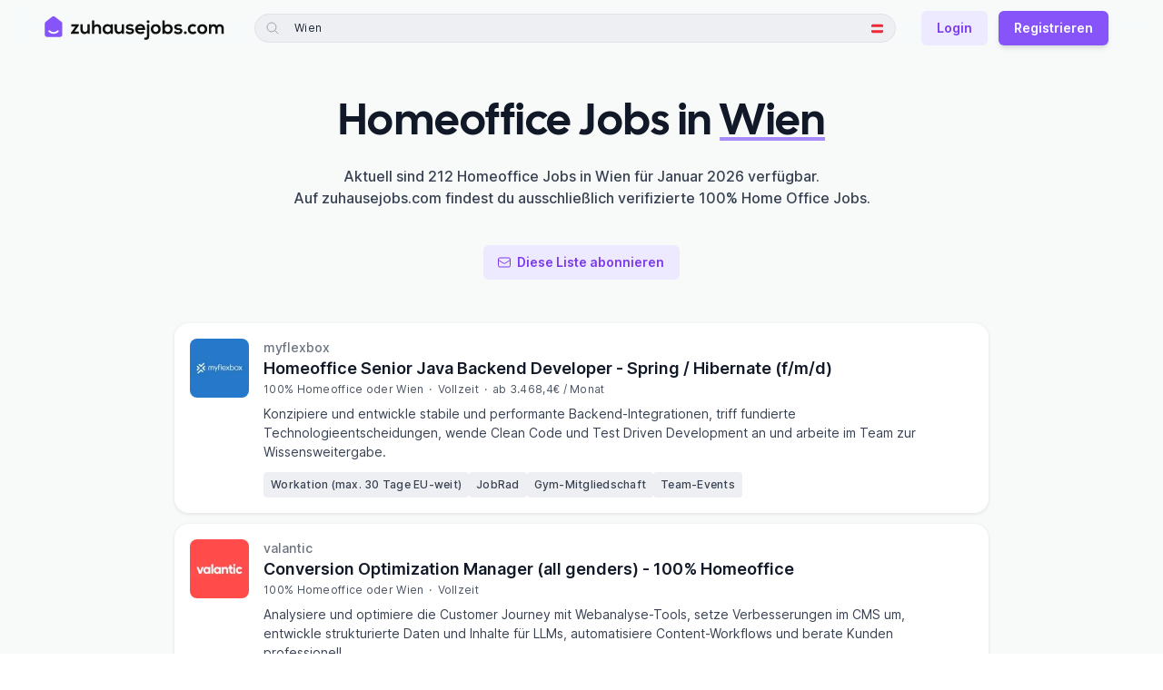

--- FILE ---
content_type: text/html; charset=utf-8
request_url: https://zuhausejobs.com/at/homeoffice-jobs-wien
body_size: 31682
content:
<!DOCTYPE html><html lang="de"><head><meta charSet="utf-8"/><meta name="viewport" content="width=device-width, initial-scale=1.0, viewport-fit=cover"/><title>212 Homeoffice Jobs in Wien - zuhausejobs.com</title><link rel="canonical" href="https://zuhausejobs.com/at/homeoffice-jobs-wien"/><meta name="description" content="Finde die besten 100% Homeoffice Jobs in Wien auf zuhausejobs.com, der größten Homeoffice Jobbörse im DACH-Raum!"/><meta name="robots" content="index, follow"/><meta name="googlebot" content="index, follow, notranslate, max-snippet:-1, max-image-preview:large, max-video-preview:-1"/><meta name="bingbot" content="index, follow, notranslate, max-snippet:-1, max-image-preview:large, max-video-preview:-1"/><meta property="og:locale" content="de_DE"/><meta property="og:site_name" content="zuhausejobs.com"/><meta name="application-name" content="zuhausejobs.com"/><meta property="og:type" content="website"/><meta property="og:url" content="https://zuhausejobs.com/at/homeoffice-jobs-wien"/><meta property="og:title" content="212 Homeoffice Jobs in Wien"/><meta property="og:description" content="Finde die besten 100% Homeoffice Jobs in Wien auf zuhausejobs.com, der größten Homeoffice Jobbörse im DACH-Raum!"/><meta property="og:image" content="https://zuhausejobs.com/static/social-default-3.jpg"/><meta property="twitter:creator" content="@zuhausejobs"/><meta property="twitter:site" content="@zuhausejobs"/><meta property="twitter:url" content="https://zuhausejobs.com/at/homeoffice-jobs-wien"/><meta property="twitter:title" content="212 Homeoffice Jobs in Wien"/><meta property="twitter:description" content="Finde die besten 100% Homeoffice Jobs in Wien auf zuhausejobs.com, der größten Homeoffice Jobbörse im DACH-Raum!"/><meta property="twitter:card" content="summary_large_image"/><meta property="twitter:image" content="https://zuhausejobs.com/static/social-default-3.jpg"/><meta name="theme-color" content="#f8fafa" media="(prefers-color-scheme: light)"/><meta name="theme-color" content="#111827" media="(prefers-color-scheme: dark)"/><link rel="preload" as="image" imageSrcSet="/_next/image?url=https%3A%2F%2Fmedia.zuhausejobs.com%2Fcompany-logo%2Fcca367cc08489b4a8f6325e0fe8713cadc9e5fdd4dbf5bf765b4e7128210e325.webp%3Fok%3D1&amp;w=96&amp;q=75 1x, /_next/image?url=https%3A%2F%2Fmedia.zuhausejobs.com%2Fcompany-logo%2Fcca367cc08489b4a8f6325e0fe8713cadc9e5fdd4dbf5bf765b4e7128210e325.webp%3Fok%3D1&amp;w=160&amp;q=75 2x" fetchpriority="high"/><link rel="preload" as="image" imageSrcSet="/_next/image?url=https%3A%2F%2Fmedia.zuhausejobs.com%2Fcompany-logo%2F17b9e2d1652a88a299199425ad36ebcf0d4f042492e5cb9ccb0be68ab20d6c1f.webp%3Fok%3D1&amp;w=96&amp;q=75 1x, /_next/image?url=https%3A%2F%2Fmedia.zuhausejobs.com%2Fcompany-logo%2F17b9e2d1652a88a299199425ad36ebcf0d4f042492e5cb9ccb0be68ab20d6c1f.webp%3Fok%3D1&amp;w=160&amp;q=75 2x" fetchpriority="high"/><link rel="preload" href="/static/logo.svg" as="image" fetchpriority="high"/><link rel="preload" href="/static/logo-dark.svg" as="image" fetchpriority="high"/><link rel="preload" href="/static/icons/germany.svg" as="image" fetchpriority="high"/><link rel="preload" href="/static/icons/austria.svg" as="image" fetchpriority="high"/><link rel="preload" href="/static/icons/switzerland.svg" as="image" fetchpriority="high"/><meta name="next-head-count" content="32"/><meta charSet="UTF-8"/><meta name="apple-mobile-web-app-title" content="zuhausejobs.com"/><meta name="application-name" content="zuhausejobs.com"/><meta name="format-detection" content="telephone=no"/><link rel="preload" as="font" href="/static/fonts/Inter.woff2" type="font/woff2" crossorigin="anonymous"/><link rel="preload" as="font" href="/static/fonts/CalSans.woff2" type="font/woff2" crossorigin="anonymous"/><link rel="icon" href="/favicon.ico" sizes="any"/><link rel="icon" href="/static/favicon.svg" type="image/svg+xml"/><link rel="apple-touch-icon" href="/static/favicon-tile-180.png"/><link rel="manifest" href="/static/manifest.webmanifest"/><link rel="preload" href="/_next/static/css/234edf95b40ab489.css" as="style"/><link rel="stylesheet" href="/_next/static/css/234edf95b40ab489.css" data-n-g=""/><link rel="preload" href="/_next/static/css/f2bb70d733df1b9d.css" as="style"/><link rel="stylesheet" href="/_next/static/css/f2bb70d733df1b9d.css" data-n-p=""/><noscript data-n-css=""></noscript><script defer="" nomodule="" src="/_next/static/chunks/polyfills-78c92fac7aa8fdd8.js"></script><script src="/_next/static/chunks/webpack-49d436e6d3595641.js" defer=""></script><script src="/_next/static/chunks/framework-ced6bea2dcb1c65f.js" defer=""></script><script src="/_next/static/chunks/main-faa0b20c3fbeccee.js" defer=""></script><script src="/_next/static/chunks/pages/_app-c8d186b8b5b454d0.js" defer=""></script><script src="/_next/static/chunks/4331-75af024b3c94a086.js" defer=""></script><script src="/_next/static/chunks/7446-10857c724ebdbf87.js" defer=""></script><script src="/_next/static/chunks/3695-6d3cc2eff7df0f2c.js" defer=""></script><script src="/_next/static/chunks/2977-e1e2e0e316242522.js" defer=""></script><script src="/_next/static/chunks/3152-751ab5acee335d5a.js" defer=""></script><script src="/_next/static/chunks/7651-0875b6330e94914a.js" defer=""></script><script src="/_next/static/chunks/3980-884d1d2ba7b8fa69.js" defer=""></script><script src="/_next/static/chunks/8247-965ee808e9d2a453.js" defer=""></script><script src="/_next/static/chunks/30-0334127617652d73.js" defer=""></script><script src="/_next/static/chunks/9764-668310570256faf9.js" defer=""></script><script src="/_next/static/chunks/6686-b384da6978e50250.js" defer=""></script><script src="/_next/static/chunks/4131-2809f3f92994db38.js" defer=""></script><script src="/_next/static/chunks/3597-09ccbb6e65c410c8.js" defer=""></script><script src="/_next/static/chunks/6625-8da8501f0cf0dd4f.js" defer=""></script><script src="/_next/static/chunks/pages/region/%5Bcountry_code%5D/%5Blist_slug%5D-e53430ad1dfbec05.js" defer=""></script><script src="/_next/static/pm8DdSQwhj9H2o6nlObuv/_buildManifest.js" defer=""></script><script src="/_next/static/pm8DdSQwhj9H2o6nlObuv/_ssgManifest.js" defer=""></script></head><body class="antialiased font-sans text-gray-900 bg-white w-full dark:text-gray-100 dark:bg-gray-900"><div id="__next"><div aria-live="assertive" class="fixed inset-0 flex px-4 py-6 pointer-events-none sm:p-6 items-start" style="z-index:9999"><div class="w-full flex flex-col items-center sm:items-end"></div></div><header class="fixed w-full z-40" style="top:-1px"><nav class="py-2 lg:py-3 transition-all transform-gpu duration-500 sm:backdrop-blur-lg sm:backdrop-saturate-200 bg-offwhite dark:bg-gray-900 sm:bg-opacity-90"><div class="px-4 sm:px-8 lg:px-12 max-w-screen-xl mx-auto"><div class="pt-px flex items-center justify-between"><div class="flex items-center sm:mr-8"><a class="relative flex rounded-sm focus-ring-outline" style="height:38px;width:200px" href="/at"><img alt="zuhausejobs.com" fetchpriority="high" decoding="async" data-nimg="fill" class="dark:hidden" style="position:absolute;height:100%;width:100%;left:0;top:0;right:0;bottom:0;color:transparent" src="/static/logo.svg"/><img alt="zuhausejobs.com" fetchpriority="high" decoding="async" data-nimg="fill" class="hidden dark:block" style="position:absolute;height:100%;width:100%;left:0;top:0;right:0;bottom:0;color:transparent" src="/static/logo-dark.svg"/></a></div><div class="flex-1"><div class="lg:static lg:!h-auto lg:bg-transparent lg:block hidden"><style data-emotion="css b62m3t-container">.css-b62m3t-container{position:relative;box-sizing:border-box;}</style><div class="react-select cQNuQIV css-b62m3t-container" data-state=""><style data-emotion="css 7pg0cj-a11yText">.css-7pg0cj-a11yText{z-index:9999;border:0;clip:rect(1px, 1px, 1px, 1px);height:1px;width:1px;position:absolute;overflow:hidden;padding:0;white-space:nowrap;}</style><span id="react-select-search_header_navi-live-region" class="css-7pg0cj-a11yText"></span><span aria-live="polite" aria-atomic="false" aria-relevant="additions text" role="log" class="css-7pg0cj-a11yText"></span><div class="bg-offwhite lg:bg-transparent dark:bg-gray-900 shadow-card lg:shadow-none px-2 py-2 lg:p-0"><div class="flex items-center rounded-full bg-gray-150 dark:bg-gray-800"><div class="absolute inset-0 rounded-full pointer-events-none border border-gray-300/50 dark:border-gray-700/50"></div><div class="flex items-center justify-center"><button class="py-3 px-3 rounded-full focus-ring-outline lg:hidden"><svg xmlns="http://www.w3.org/2000/svg" fill="none" viewBox="0 0 24 24" stroke-width="1.5" stroke="currentColor" aria-hidden="true" data-slot="icon" class="h-4 w-4 text-gray-700 dark:text-gray-400"><path stroke-linecap="round" stroke-linejoin="round" d="M10.5 19.5 3 12m0 0 7.5-7.5M3 12h18"></path></svg></button><div class="text-gray-400 ml-3 dark:text-gray-500 mr-2 h-4 w-4 hidden lg:block"><svg xmlns="http://www.w3.org/2000/svg" fill="none" viewBox="0 0 24 24" stroke-width="1.5" stroke="currentColor" aria-hidden="true" data-slot="icon"><path stroke-linecap="round" stroke-linejoin="round" d="m21 21-5.197-5.197m0 0A7.5 7.5 0 1 0 5.196 5.196a7.5 7.5 0 0 0 10.607 10.607Z"></path></svg></div></div><div class="min-w-0 flex-1"><style data-emotion="css 13cymwt-control">.css-13cymwt-control{-webkit-align-items:center;-webkit-box-align:center;-ms-flex-align:center;align-items:center;cursor:default;display:-webkit-box;display:-webkit-flex;display:-ms-flexbox;display:flex;-webkit-box-flex-wrap:wrap;-webkit-flex-wrap:wrap;-ms-flex-wrap:wrap;flex-wrap:wrap;-webkit-box-pack:justify;-webkit-justify-content:space-between;justify-content:space-between;min-height:38px;outline:0!important;position:relative;-webkit-transition:all 100ms;transition:all 100ms;background-color:hsl(0, 0%, 100%);border-color:hsl(0, 0%, 80%);border-radius:4px;border-style:solid;border-width:1px;box-sizing:border-box;}.css-13cymwt-control:hover{border-color:hsl(0, 0%, 70%);}</style><div class="react-select__control css-13cymwt-control"><style data-emotion="css 1dyz3mf">.css-1dyz3mf{-webkit-align-items:center;-webkit-box-align:center;-ms-flex-align:center;align-items:center;display:-webkit-box;display:-webkit-flex;display:-ms-flexbox;display:flex;-webkit-flex:1;-ms-flex:1;flex:1;-webkit-box-flex-wrap:wrap;-webkit-flex-wrap:wrap;-ms-flex-wrap:wrap;flex-wrap:wrap;-webkit-overflow-scrolling:touch;position:relative;overflow:hidden;padding:2px 8px;box-sizing:border-box;}</style><div class="react-select__value-container react-select__value-container--is-multi react-select__value-container--has-value css-1dyz3mf"><style data-emotion="css 1p3m7a8-multiValue">.css-1p3m7a8-multiValue{display:-webkit-box;display:-webkit-flex;display:-ms-flexbox;display:flex;min-width:0;background-color:hsl(0, 0%, 90%);border-radius:2px;margin:2px;box-sizing:border-box;}</style><div class="react-select__multi-value css-1p3m7a8-multiValue"><div class="relative rounded inline-flex items-center mr-2 px-2 py-[5px] text-xs tracking-[0.25px] mb-1 text-gray-800 dark:text-gray-300"><style data-emotion="css 9jq23d">.css-9jq23d{overflow:hidden;text-overflow:ellipsis;white-space:nowrap;border-radius:2px;color:hsl(0, 0%, 20%);font-size:85%;padding:3px;padding-left:6px;box-sizing:border-box;}</style><div class="react-select__multi-value__label css-9jq23d"><div class="leading-none">Wien</div></div><style data-emotion="css v7duua">.css-v7duua{-webkit-align-items:center;-webkit-box-align:center;-ms-flex-align:center;align-items:center;display:-webkit-box;display:-webkit-flex;display:-ms-flexbox;display:flex;border-radius:2px;padding-left:4px;padding-right:4px;box-sizing:border-box;}.css-v7duua:hover{background-color:#FFBDAD;color:#DE350B;}</style><div role="button" class="react-select__multi-value__remove css-v7duua" aria-label="Remove Wien"><div class="leading-none w-3 h-3 cursor-pointer"><svg xmlns="http://www.w3.org/2000/svg" fill="none" viewBox="0 0 24 24" stroke-width="1.5" stroke="currentColor" aria-hidden="true" data-slot="icon"><path stroke-linecap="round" stroke-linejoin="round" d="M6 18 18 6M6 6l12 12"></path></svg></div></div></div></div><style data-emotion="css 19bb58m">.css-19bb58m{visibility:visible;-webkit-flex:1 1 auto;-ms-flex:1 1 auto;flex:1 1 auto;display:inline-grid;grid-area:1/1/2/3;grid-template-columns:0 min-content;margin:2px;padding-bottom:2px;padding-top:2px;color:hsl(0, 0%, 20%);box-sizing:border-box;}.css-19bb58m:after{content:attr(data-value) " ";visibility:hidden;white-space:pre;grid-area:1/2;font:inherit;min-width:2px;border:0;margin:0;outline:0;padding:0;}</style><div class="react-select__input-container css-19bb58m" data-value=""><input class="react-select__input" style="label:input;color:inherit;background:0;opacity:1;width:100%;grid-area:1 / 2;font:inherit;min-width:2px;border:0;margin:0;outline:0;padding:0" autoCapitalize="none" autoComplete="off" autoCorrect="off" id="search_header_navi" spellcheck="false" tabindex="0" type="text" aria-autocomplete="list" aria-expanded="false" aria-haspopup="true" aria-label="Jobsuche" role="combobox" enterKeyHint="search" value=""/></div></div><style data-emotion="css 1wy0on6">.css-1wy0on6{-webkit-align-items:center;-webkit-box-align:center;-ms-flex-align:center;align-items:center;-webkit-align-self:stretch;-ms-flex-item-align:stretch;align-self:stretch;display:-webkit-box;display:-webkit-flex;display:-ms-flexbox;display:flex;-webkit-flex-shrink:0;-ms-flex-negative:0;flex-shrink:0;box-sizing:border-box;}</style><div class="react-select__indicators css-1wy0on6"></div></div></div><div class="hidden lg:flex items-center justify-center ml-2.5 mr-2"><div><div class="relative" data-headlessui-state=""><div aria-expanded="false" data-headlessui-state=""><button class="p-1.5 hover:bg-gray-300 flex items-center justify-center rounded-full focus-ring-outline dark:hover:bg-gray-700 select-none"><img alt="Österreich" fetchpriority="high" width="13" height="13" decoding="async" data-nimg="1" style="color:transparent" src="/static/icons/austria.svg"/></button></div><div class="absolute z-20 right-0 mt-3 min-w-56 origin-top-right rounded-md bg-white dark:bg-gray-800 border border-gray-200 dark:border-gray-600 shadow-lg" id="headlessui-popover-panel-:R1659jbdm:" tabindex="-1" hidden="" style="display:none" data-headlessui-state=""><div class="p-1 space-y-1 min-w-[200px]"><button type="button" class="shrink-0 inline-flex items-center justify-center text-center select-none border border-transparent w-auto px-4 py-2 !flex !w-full !text-left !justify-start font-normal rounded-[4px] focus-ring-outline text-gray-700 dark:text-gray-100 hover:bg-gray-100 dark:hover:bg-gray-700 !px-3 text-sm"><span class="inline-flex items-center justify-center text-center "><div class="flex space-x-2 items-center"><div class="shrink-0 flex items-center"><img alt="Deutschland" fetchpriority="high" width="13" height="13" decoding="async" data-nimg="1" style="color:transparent" src="/static/icons/germany.svg"/></div><div class="">Deutschland</div></div></span></button><button type="button" class="shrink-0 inline-flex items-center justify-center text-center select-none border border-transparent w-auto px-4 py-2 !flex !w-full !text-left !justify-start font-normal rounded-[4px] focus-ring-outline text-gray-700 dark:text-gray-100 hover:bg-gray-100 dark:hover:bg-gray-700 !px-3 text-sm"><span class="inline-flex items-center justify-center text-center "><div class="flex space-x-2 items-center"><div class="shrink-0 flex items-center"><img alt="Österreich" fetchpriority="high" width="13" height="13" decoding="async" data-nimg="1" style="color:transparent" src="/static/icons/austria.svg"/></div><div class="font-semibold">Österreich</div></div></span></button><button type="button" class="shrink-0 inline-flex items-center justify-center text-center select-none border border-transparent w-auto px-4 py-2 !flex !w-full !text-left !justify-start font-normal rounded-[4px] focus-ring-outline text-gray-700 dark:text-gray-100 hover:bg-gray-100 dark:hover:bg-gray-700 !px-3 text-sm"><span class="inline-flex items-center justify-center text-center "><div class="flex space-x-2 items-center"><div class="shrink-0 flex items-center"><img alt="Schweiz" fetchpriority="high" width="13" height="13" decoding="async" data-nimg="1" style="color:transparent" src="/static/icons/switzerland.svg"/></div><div class="">Schweiz</div></div></span></button></div></div></div><div hidden="" style="position:fixed;top:1px;left:1px;width:1px;height:0;padding:0;margin:-1px;overflow:hidden;clip:rect(0, 0, 0, 0);white-space:nowrap;border-width:0;display:none"></div></div></div></div></div><div><input name="search_header_navi" type="hidden" value="location_wien"/></div></div></div></div><div class="shrink-0 flex items-center ml-3 lg:space-x-4"><div class="flex items-center shrink-0"><button id="header_mobile_search_button" type="button" class="shrink-0 inline-flex items-center justify-center text-center select-none border border-transparent rounded-lg w-auto px-4 py-2 font-normal text-gray-500 hover:text-gray-600 focus-ring-outline-narrow dark:text-gray-300 dark:hover:text-gray-100 text-sm !px-2 lg:hidden" aria-label="Jobs suchen"><span class="inline-flex items-center justify-center text-center "><div class="relative"><svg xmlns="http://www.w3.org/2000/svg" fill="none" viewBox="0 0 24 24" stroke-width="1.5" stroke="currentColor" aria-hidden="true" data-slot="icon" class="block h-6 w-6"><path stroke-linecap="round" stroke-linejoin="round" d="m21 21-5.197-5.197m0 0A7.5 7.5 0 1 0 5.196 5.196a7.5 7.5 0 0 0 10.607 10.607Z"></path></svg><span class="sr-only">Jobs suchen</span><div class="absolute bg-purple-400 dark:bg-purple-600 rounded-full h-1.5 w-1.5" style="top:-1px;right:-1px"></div></div></span></button><button type="button" class="shrink-0 inline-flex items-center justify-center text-center select-none border border-transparent rounded-lg w-auto px-4 py-2 font-normal text-gray-500 hover:text-gray-600 focus-ring-outline-narrow dark:text-gray-300 dark:hover:text-gray-100 text-sm !px-2 lg:hidden" aria-label="Menü"><span class="inline-flex items-center justify-center text-center "><svg xmlns="http://www.w3.org/2000/svg" fill="none" viewBox="0 0 24 24" stroke-width="1.5" stroke="currentColor" aria-hidden="true" data-slot="icon" class="block h-6 w-6 lg:w-4 lg:h-5 lg:mr-1.5 lg:-ml-0.5"><path stroke-linecap="round" stroke-linejoin="round" d="M3.75 6.75h16.5M3.75 12h16.5m-16.5 5.25h16.5"></path></svg><span class="hidden lg:inline-block">Menü</span></span></button><div class="hidden"><div class="sm:max-w-lg"><div class="px-4 py-6 pt-3"><div class="w-full"><div class="mb-2 text-sm font-semibold text-gray-900 dark:text-gray-100 ">Remote Jobs anzeigen für:</div><div><div class="relative w-full min-w-[200px]" data-headlessui-state=""><div aria-expanded="false" data-headlessui-state=""><button type="button" class="shrink-0 inline-flex items-center justify-center text-center font-semibold select-none border border-transparent rounded-md w-full px-4 py-2 bg-white dark:!border-gray-600 !border-gray-300 text-gray-500 hover:bg-gray-100 hover:text-gray-600 focus-ring-outline dark:bg-gray-800 dark:text-gray-300 dark:hover:bg-gray-700 dark:hover:!border-gray-500 dark:hover:text-gray-100 text-sm !justify-between"><span class="inline-flex items-center justify-center text-center "><div class="flex space-x-2"><div class="shrink-0 flex items-center"><img alt="Österreich" fetchpriority="high" width="16" height="16" decoding="async" data-nimg="1" style="color:transparent" src="/static/icons/austria.svg"/></div><div class="text-gray-700 dark:text-gray-200 font-medium">Österreich</div></div></span><svg xmlns="http://www.w3.org/2000/svg" viewBox="0 0 24 24" fill="currentColor" aria-hidden="true" data-slot="icon" class="shrink-0 w-4 h-5 -mr-0.5 ml-1.5"><path fill-rule="evenodd" d="M12.53 16.28a.75.75 0 0 1-1.06 0l-7.5-7.5a.75.75 0 0 1 1.06-1.06L12 14.69l6.97-6.97a.75.75 0 1 1 1.06 1.06l-7.5 7.5Z" clip-rule="evenodd"></path></svg></button></div><div class="absolute w-full z-20 left-0 mt-2 origin-top-left rounded-md bg-white dark:bg-gray-800 border border-gray-200 dark:border-gray-600 shadow-lg" id="headlessui-popover-panel-:R9jdrbdm:" tabindex="-1" hidden="" style="display:none" data-headlessui-state=""><div class="p-1 space-y-1"><button type="button" class="shrink-0 inline-flex items-center justify-center text-center select-none border border-transparent w-auto px-4 py-2 !flex !w-full !text-left !justify-start font-normal rounded-[4px] focus-ring-outline text-gray-700 dark:text-gray-100 hover:bg-gray-100 dark:hover:bg-gray-700 !px-3 text-sm"><span class="inline-flex items-center justify-center text-center "><div class="flex space-x-2 items-center"><div class="shrink-0 flex items-center"><img alt="Deutschland" fetchpriority="high" width="16" height="16" decoding="async" data-nimg="1" style="color:transparent" src="/static/icons/germany.svg"/></div><div class="">Deutschland</div></div></span></button><button type="button" class="shrink-0 inline-flex items-center justify-center text-center select-none border border-transparent w-auto px-4 py-2 !flex !w-full !text-left !justify-start font-normal rounded-[4px] focus-ring-outline text-gray-700 dark:text-gray-100 hover:bg-gray-100 dark:hover:bg-gray-700 !px-3 text-sm"><span class="inline-flex items-center justify-center text-center "><div class="flex space-x-2 items-center"><div class="shrink-0 flex items-center"><img alt="Österreich" fetchpriority="high" width="16" height="16" decoding="async" data-nimg="1" style="color:transparent" src="/static/icons/austria.svg"/></div><div class="font-semibold">Österreich</div></div></span></button><button type="button" class="shrink-0 inline-flex items-center justify-center text-center select-none border border-transparent w-auto px-4 py-2 !flex !w-full !text-left !justify-start font-normal rounded-[4px] focus-ring-outline text-gray-700 dark:text-gray-100 hover:bg-gray-100 dark:hover:bg-gray-700 !px-3 text-sm"><span class="inline-flex items-center justify-center text-center "><div class="flex space-x-2 items-center"><div class="shrink-0 flex items-center"><img alt="Schweiz" fetchpriority="high" width="16" height="16" decoding="async" data-nimg="1" style="color:transparent" src="/static/icons/switzerland.svg"/></div><div class="">Schweiz</div></div></span></button></div></div></div><div hidden="" style="position:fixed;top:1px;left:1px;width:1px;height:0;padding:0;margin:-1px;overflow:hidden;clip:rect(0, 0, 0, 0);white-space:nowrap;border-width:0;display:none"></div></div></div><div class="mt-6"><div class="flex items-start text-left"><svg xmlns="http://www.w3.org/2000/svg" fill="none" viewBox="0 0 24 24" stroke-width="1.5" stroke="currentColor" aria-hidden="true" data-slot="icon" class="ml-1 flex-shrink-0 h-5 w-5 text-purple-500 dark:text-purple-600"><path stroke-linecap="round" stroke-linejoin="round" d="M13.5 10.5V6.75a4.5 4.5 0 1 1 9 0v3.75M3.75 21.75h10.5a2.25 2.25 0 0 0 2.25-2.25v-6.75a2.25 2.25 0 0 0-2.25-2.25H3.75a2.25 2.25 0 0 0-2.25 2.25v6.75a2.25 2.25 0 0 0 2.25 2.25Z"></path></svg><div class="ml-3"><div class="font-cal text-base font-medium text-gray-800 dark:text-gray-100">Alle Jobs freischalten</div><div class="mt-1 text-sm text-gray-500 dark:text-gray-400">Erhalte exklusiven Zugang zu 200+ weiteren Remote Jobs im DACH-Raum.<!-- --> <!-- -->Alle verifiziert mit 100% Homeoffice - Büro optional.</div><button type="button" class="shrink-0 inline-flex items-center justify-center text-center font-semibold select-none border border-transparent rounded-md w-auto px-4 py-2 bg-purple-500 hover:bg-purple-600 text-white shadow-md focus-ring-outline dark:bg-purple-700 dark:bg-opacity-80 dark:hover:bg-purple-600 dark:hover:bg-opacity-80 dark:text-gray-200 dark-border-highlight hover:dark:border-transparent text-sm mt-3"><span class="inline-flex items-center justify-center text-center ">Jetzt registrieren</span></button></div></div></div></div><div class="px-4 sm:px-6 py-5 bg-white sm:bg-gray-50 flex flex-col sm:flex-row justify-between items-center gap-4 dark:bg-gray-800 sm:dark:bg-gray-800 border-t-gray-100 border-t dark:border-t-gray-700 rounded-b-lg"><div class="space-x-4 self-end items-center justify-center flex"><button type="button" class="shrink-0 inline-flex items-center justify-center text-center select-none border border-transparent rounded-lg w-auto px-4 py-2 font-normal text-gray-500 hover:text-gray-600 focus-ring-outline-narrow dark:text-gray-300 dark:hover:text-gray-100 text-sm"><span class="inline-flex items-center justify-center text-center ">Feedback</span></button><a class="shrink-0 inline-flex items-center justify-center text-center font-semibold select-none border border-transparent rounded-md w-auto px-4 py-2 bg-purple-100 text-purple-600 hover:bg-purple-200 hover:text-purple-700 focus-ring-outline dark:border dark:border-purple-700/70 dark:bg-purple-700/20 dark:text-gray-300 dark:hover:border-purple-600/70 dark:hover:bg-purple-600/30 dark:hover:text-gray-200 text-sm" href="/login">Login</a></div></div></div></div></div><div class="hidden lg:inline-flex space-x-3 items-center"><a class="shrink-0 inline-flex items-center justify-center text-center font-semibold select-none border border-transparent rounded-md w-auto px-4 py-2 bg-purple-100 text-purple-600 hover:bg-purple-200 hover:text-purple-700 focus-ring-outline dark:border dark:border-purple-700/70 dark:bg-purple-700/20 dark:text-gray-300 dark:hover:border-purple-600/70 dark:hover:bg-purple-600/30 dark:hover:text-gray-200 text-sm" href="/login">Login</a><button type="button" class="shrink-0 inline-flex items-center justify-center text-center font-semibold select-none border border-transparent rounded-md w-auto px-4 py-2 bg-purple-500 hover:bg-purple-600 text-white shadow-md focus-ring-outline dark:bg-purple-700 dark:bg-opacity-80 dark:hover:bg-purple-600 dark:hover:bg-opacity-80 dark:text-gray-200 dark-border-highlight hover:dark:border-transparent text-sm"><span class="inline-flex items-center justify-center text-center ">Registrieren</span></button><div id="premium-modal-button"></div></div></div></div></div></nav></header><div class="bg-offwhite dark:bg-gray-900"><div class="min-h-screen grid grid-cols-1" style="grid-template-rows:1fr min-content"><main class="container pt-5 sm:pt-10" style="margin-top:var(--header-height)"><div class="min-h-screen"><div class="max-w-3xl mx-auto pt-1"><h1 id="job_list_title" class="font-cal text-3xl sm:text-4xl xl:text-5xl text-center font-extrabold tracking-tight leading-tight sm:leading-tight xl:leading-tight dark:text-gray-100"><span data-br=":R5lfdm:" data-brr="1" style="display:inline-block;vertical-align:top;text-decoration:inherit;text-wrap:balance">Homeoffice<!-- --> <!-- -->Jobs<wbr/> in <b class="fancy-underline inline-block">Wien</b></span><script>self.__wrap_n=self.__wrap_n||(self.CSS&&CSS.supports("text-wrap","balance")?1:2);self.__wrap_b=(e,n,t)=>{t=t||document.querySelector(`[data-br="${e}"]`);let r=t==null?void 0:t.parentElement;if(!r)return;let o=u=>t.style.maxWidth=u+"px";t.style.maxWidth="";let l=r.clientWidth,d=r.clientHeight,s=l/2-.25,a=l+.5,c;if(l){for(o(s),s=Math.max(t.scrollWidth,s);s+1<a;)c=Math.round((s+a)/2),o(c),r.clientHeight===d?a=c:s=c;o(a*n+l*(1-n))}t.__wrap_o||(typeof ResizeObserver!="undefined"?(t.__wrap_o=new ResizeObserver(()=>{self.__wrap_b(0,+t.dataset.brr,t)})).observe(r):process.env.NODE_ENV==="development"&&console.warn("The browser you are using does not support the ResizeObserver API. Please consider add polyfill for this API to avoid potential layout shifts or upgrade your browser. Read more: https://github.com/shuding/react-wrap-balancer#browser-support-information"))};self.__wrap_n!=1&&self.__wrap_b(":R5lfdm:",1)</script></h1><p class="mt-4 max-w-xs sm:max-w-sm md:max-w-md lg:max-w-3xl text-sm sm:text-base mx-auto text-center text-gray-700 font-medium dark:text-gray-200" translate="no">Aktuell sind 212 Homeoffice Jobs in Wien für Januar 2026 verfügbar.<!-- --> <br class="hidden lg:inline-block"/>Auf zuhausejobs.com findest du<!-- --> <!-- -->ausschließlich<!-- --> <!-- -->verifizierte <!-- -->100% Home Office Jobs<!-- -->.</p><div class="flex justify-center mt-10"><button type="button" class="shrink-0 inline-flex items-center justify-center text-center font-semibold select-none border border-transparent rounded-md w-auto px-4 py-2 bg-purple-100 text-purple-600 hover:bg-purple-200 hover:text-purple-700 focus-ring-outline dark:border dark:border-purple-700/70 dark:bg-purple-700/20 dark:text-gray-300 dark:hover:border-purple-600/70 dark:hover:bg-purple-600/30 dark:hover:text-gray-200 text-sm"><svg xmlns="http://www.w3.org/2000/svg" fill="none" viewBox="0 0 24 24" stroke-width="1.5" stroke="currentColor" aria-hidden="true" data-slot="icon" class="shrink-0 w-4 h-5 -ml-0.5 mr-1.5"><path stroke-linecap="round" stroke-linejoin="round" d="M21.75 6.75v10.5a2.25 2.25 0 0 1-2.25 2.25h-15a2.25 2.25 0 0 1-2.25-2.25V6.75m19.5 0A2.25 2.25 0 0 0 19.5 4.5h-15a2.25 2.25 0 0 0-2.25 2.25m19.5 0v.243a2.25 2.25 0 0 1-1.07 1.916l-7.5 4.615a2.25 2.25 0 0 1-2.36 0L3.32 8.91a2.25 2.25 0 0 1-1.07-1.916V6.75"></path></svg><span class="inline-flex items-center justify-center text-center ">Diese Liste abonnieren</span></button></div></div><div class="mt-12 max-w-4xl mx-auto"><div><div><ul class="space-y-3"><li><div class="cGwrM5h"><div class="cTxSpRx"><img alt="myflexbox" fetchpriority="high" width="65" height="65" decoding="async" data-nimg="1" style="color:transparent;background-size:cover;background-position:50% 50%;background-repeat:no-repeat;background-image:url(&quot;data:image/svg+xml;charset=utf-8,%3Csvg xmlns=&#x27;http://www.w3.org/2000/svg&#x27; viewBox=&#x27;0 0 65 65&#x27;%3E%3Cfilter id=&#x27;b&#x27; color-interpolation-filters=&#x27;sRGB&#x27;%3E%3CfeGaussianBlur stdDeviation=&#x27;20&#x27;/%3E%3CfeColorMatrix values=&#x27;1 0 0 0 0 0 1 0 0 0 0 0 1 0 0 0 0 0 100 -1&#x27; result=&#x27;s&#x27;/%3E%3CfeFlood x=&#x27;0&#x27; y=&#x27;0&#x27; width=&#x27;100%25&#x27; height=&#x27;100%25&#x27;/%3E%3CfeComposite operator=&#x27;out&#x27; in=&#x27;s&#x27;/%3E%3CfeComposite in2=&#x27;SourceGraphic&#x27;/%3E%3CfeGaussianBlur stdDeviation=&#x27;20&#x27;/%3E%3C/filter%3E%3Cimage width=&#x27;100%25&#x27; height=&#x27;100%25&#x27; x=&#x27;0&#x27; y=&#x27;0&#x27; preserveAspectRatio=&#x27;none&#x27; style=&#x27;filter: url(%23b);&#x27; href=&#x27;[data-uri]&#x27;/%3E%3C/svg%3E&quot;)" srcSet="/_next/image?url=https%3A%2F%2Fmedia.zuhausejobs.com%2Fcompany-logo%2Fcca367cc08489b4a8f6325e0fe8713cadc9e5fdd4dbf5bf765b4e7128210e325.webp%3Fok%3D1&amp;w=96&amp;q=75 1x, /_next/image?url=https%3A%2F%2Fmedia.zuhausejobs.com%2Fcompany-logo%2Fcca367cc08489b4a8f6325e0fe8713cadc9e5fdd4dbf5bf765b4e7128210e325.webp%3Fok%3D1&amp;w=160&amp;q=75 2x" src="/_next/image?url=https%3A%2F%2Fmedia.zuhausejobs.com%2Fcompany-logo%2Fcca367cc08489b4a8f6325e0fe8713cadc9e5fdd4dbf5bf765b4e7128210e325.webp%3Fok%3D1&amp;w=160&amp;q=75"/></div><h2 class="cYXA8BJ"><a class="cxtn4_f" href="/job/8185195-remote-senior-java-backend-developer-spring-hibernate"><span>Homeoffice </span>Senior Java Backend Developer - Spring / Hibernate (f/m/d)</a></h2><div class="cZtRqO5"><div class="cUthh75">myflexbox</div></div><div class="c4f8oRB csmd2DH"><strong>100% Homeoffice oder Wien</strong><div>Vollzeit</div><div>ab 3.468,4€ / Monat</div></div><div class="cFDe2Th">Konzipiere und entwickle stabile und performante Backend-Integrationen, triff fundierte Technologieentscheidungen, wende Clean Code und Test Driven Development an und arbeite im Team zur Wissensweitergabe.</div><div class="c_urXEq" data-nosnippet="true"><div class="cbpif91"><div><div class="ciBtnWw" data-is-inactive="true">Workation (max. 30 Tage EU-weit)</div></div><div><div class="ciBtnWw" data-is-inactive="true">JobRad</div></div><div><div class="ciBtnWw" data-is-inactive="true">Gym-Mitgliedschaft</div></div><div><div class="ciBtnWw" data-is-inactive="true">Team-Events</div></div></div></div></div></li><li><div class="cGwrM5h"><div class="cTxSpRx"><img alt="valantic" fetchpriority="high" width="65" height="65" decoding="async" data-nimg="1" style="color:transparent;background-size:cover;background-position:50% 50%;background-repeat:no-repeat;background-image:url(&quot;data:image/svg+xml;charset=utf-8,%3Csvg xmlns=&#x27;http://www.w3.org/2000/svg&#x27; viewBox=&#x27;0 0 65 65&#x27;%3E%3Cfilter id=&#x27;b&#x27; color-interpolation-filters=&#x27;sRGB&#x27;%3E%3CfeGaussianBlur stdDeviation=&#x27;20&#x27;/%3E%3CfeColorMatrix values=&#x27;1 0 0 0 0 0 1 0 0 0 0 0 1 0 0 0 0 0 100 -1&#x27; result=&#x27;s&#x27;/%3E%3CfeFlood x=&#x27;0&#x27; y=&#x27;0&#x27; width=&#x27;100%25&#x27; height=&#x27;100%25&#x27;/%3E%3CfeComposite operator=&#x27;out&#x27; in=&#x27;s&#x27;/%3E%3CfeComposite in2=&#x27;SourceGraphic&#x27;/%3E%3CfeGaussianBlur stdDeviation=&#x27;20&#x27;/%3E%3C/filter%3E%3Cimage width=&#x27;100%25&#x27; height=&#x27;100%25&#x27; x=&#x27;0&#x27; y=&#x27;0&#x27; preserveAspectRatio=&#x27;none&#x27; style=&#x27;filter: url(%23b);&#x27; href=&#x27;[data-uri]&#x27;/%3E%3C/svg%3E&quot;)" srcSet="/_next/image?url=https%3A%2F%2Fmedia.zuhausejobs.com%2Fcompany-logo%2F17b9e2d1652a88a299199425ad36ebcf0d4f042492e5cb9ccb0be68ab20d6c1f.webp%3Fok%3D1&amp;w=96&amp;q=75 1x, /_next/image?url=https%3A%2F%2Fmedia.zuhausejobs.com%2Fcompany-logo%2F17b9e2d1652a88a299199425ad36ebcf0d4f042492e5cb9ccb0be68ab20d6c1f.webp%3Fok%3D1&amp;w=160&amp;q=75 2x" src="/_next/image?url=https%3A%2F%2Fmedia.zuhausejobs.com%2Fcompany-logo%2F17b9e2d1652a88a299199425ad36ebcf0d4f042492e5cb9ccb0be68ab20d6c1f.webp%3Fok%3D1&amp;w=160&amp;q=75"/></div><h2 class="cYXA8BJ"><a class="cxtn4_f" href="/job/0990821-remote-conversion-optimization-manager">Conversion Optimization Manager (all genders)<span> - 100% Homeoffice</span></a></h2><div class="cZtRqO5"><div class="cUthh75">valantic</div></div><div class="c4f8oRB csmd2DH"><strong>100% Homeoffice oder Wien</strong><div>Vollzeit</div></div><div class="cFDe2Th">Analysiere und optimiere die Customer Journey mit Webanalyse-Tools, setze Verbesserungen im CMS um, entwickle strukturierte Daten und Inhalte für LLMs, automatisiere Content-Workflows und berate Kunden professionell.</div><div class="c_urXEq" data-nosnippet="true"></div></div></li><li><div class="cGwrM5h"><div class="cTxSpRx"><img alt="valantic" fetchpriority="high" width="65" height="65" decoding="async" data-nimg="1" style="color:transparent;background-size:cover;background-position:50% 50%;background-repeat:no-repeat;background-image:url(&quot;data:image/svg+xml;charset=utf-8,%3Csvg xmlns=&#x27;http://www.w3.org/2000/svg&#x27; viewBox=&#x27;0 0 65 65&#x27;%3E%3Cfilter id=&#x27;b&#x27; color-interpolation-filters=&#x27;sRGB&#x27;%3E%3CfeGaussianBlur stdDeviation=&#x27;20&#x27;/%3E%3CfeColorMatrix values=&#x27;1 0 0 0 0 0 1 0 0 0 0 0 1 0 0 0 0 0 100 -1&#x27; result=&#x27;s&#x27;/%3E%3CfeFlood x=&#x27;0&#x27; y=&#x27;0&#x27; width=&#x27;100%25&#x27; height=&#x27;100%25&#x27;/%3E%3CfeComposite operator=&#x27;out&#x27; in=&#x27;s&#x27;/%3E%3CfeComposite in2=&#x27;SourceGraphic&#x27;/%3E%3CfeGaussianBlur stdDeviation=&#x27;20&#x27;/%3E%3C/filter%3E%3Cimage width=&#x27;100%25&#x27; height=&#x27;100%25&#x27; x=&#x27;0&#x27; y=&#x27;0&#x27; preserveAspectRatio=&#x27;none&#x27; style=&#x27;filter: url(%23b);&#x27; href=&#x27;[data-uri]&#x27;/%3E%3C/svg%3E&quot;)" srcSet="/_next/image?url=https%3A%2F%2Fmedia.zuhausejobs.com%2Fcompany-logo%2F17b9e2d1652a88a299199425ad36ebcf0d4f042492e5cb9ccb0be68ab20d6c1f.webp%3Fok%3D1&amp;w=96&amp;q=75 1x, /_next/image?url=https%3A%2F%2Fmedia.zuhausejobs.com%2Fcompany-logo%2F17b9e2d1652a88a299199425ad36ebcf0d4f042492e5cb9ccb0be68ab20d6c1f.webp%3Fok%3D1&amp;w=160&amp;q=75 2x" src="/_next/image?url=https%3A%2F%2Fmedia.zuhausejobs.com%2Fcompany-logo%2F17b9e2d1652a88a299199425ad36ebcf0d4f042492e5cb9ccb0be68ab20d6c1f.webp%3Fok%3D1&amp;w=160&amp;q=75"/></div><h2 class="cYXA8BJ"><a class="cxtn4_f" href="/job/0620002-remote-senior-backend-developer-node-js-typescript"><span>Homeoffice </span>Senior Backend Developer - Node.js / TypeScript (all genders)</a></h2><div class="cZtRqO5"><div class="cUthh75">valantic</div></div><div class="c4f8oRB csmd2DH"><strong>100% Homeoffice oder Wien</strong><div>Vollzeit</div></div><div class="cFDe2Th">Konzipiere und realisiere komplexe und skalierbare Web-Applikationen in den Bereichen Ecommerce, PIM und CMS. Entwickle und pflege CI/CD-Pipelines, automatisierte Tests und setze moderne Programmiersprachen wie Go oder Python ein.</div><div class="c_urXEq" data-nosnippet="true"></div></div></li><li><div class="cGwrM5h"><div class="cTxSpRx"><img alt="valantic DXA" loading="lazy" width="65" height="65" decoding="async" data-nimg="1" style="color:transparent;background-size:cover;background-position:50% 50%;background-repeat:no-repeat;background-image:url(&quot;data:image/svg+xml;charset=utf-8,%3Csvg xmlns=&#x27;http://www.w3.org/2000/svg&#x27; viewBox=&#x27;0 0 65 65&#x27;%3E%3Cfilter id=&#x27;b&#x27; color-interpolation-filters=&#x27;sRGB&#x27;%3E%3CfeGaussianBlur stdDeviation=&#x27;20&#x27;/%3E%3CfeColorMatrix values=&#x27;1 0 0 0 0 0 1 0 0 0 0 0 1 0 0 0 0 0 100 -1&#x27; result=&#x27;s&#x27;/%3E%3CfeFlood x=&#x27;0&#x27; y=&#x27;0&#x27; width=&#x27;100%25&#x27; height=&#x27;100%25&#x27;/%3E%3CfeComposite operator=&#x27;out&#x27; in=&#x27;s&#x27;/%3E%3CfeComposite in2=&#x27;SourceGraphic&#x27;/%3E%3CfeGaussianBlur stdDeviation=&#x27;20&#x27;/%3E%3C/filter%3E%3Cimage width=&#x27;100%25&#x27; height=&#x27;100%25&#x27; x=&#x27;0&#x27; y=&#x27;0&#x27; preserveAspectRatio=&#x27;none&#x27; style=&#x27;filter: url(%23b);&#x27; href=&#x27;[data-uri]&#x27;/%3E%3C/svg%3E&quot;)" srcSet="/_next/image?url=https%3A%2F%2Fmedia.zuhausejobs.com%2Fcompany-logo%2F17b9e2d1652a88a299199425ad36ebcf0d4f042492e5cb9ccb0be68ab20d6c1f.webp%3Fok%3D1&amp;w=96&amp;q=75 1x, /_next/image?url=https%3A%2F%2Fmedia.zuhausejobs.com%2Fcompany-logo%2F17b9e2d1652a88a299199425ad36ebcf0d4f042492e5cb9ccb0be68ab20d6c1f.webp%3Fok%3D1&amp;w=160&amp;q=75 2x" src="/_next/image?url=https%3A%2F%2Fmedia.zuhausejobs.com%2Fcompany-logo%2F17b9e2d1652a88a299199425ad36ebcf0d4f042492e5cb9ccb0be68ab20d6c1f.webp%3Fok%3D1&amp;w=160&amp;q=75"/></div><h2 class="cYXA8BJ"><a class="cxtn4_f" href="/job/8403134-remote-digital-content-project-manager">Digital Content &amp; Project Manager (all genders)<span> - 100% Homeoffice</span></a></h2><div class="cZtRqO5"><div class="cUthh75">valantic DXA</div></div><div class="c4f8oRB csmd2DH"><strong>100% Homeoffice oder Wien</strong><div>Vollzeit</div></div><div class="cFDe2Th">Entwickle und steuere Contentstrategien, analysiere Nutzerdaten mit Tools, optimiere Inhalte nach UX und SEO, arbeite eng mit Teams zusammen, identifiziere Trends, pflege Inhalte in CMS und manage Projekte erfolgreich.</div><div class="c_urXEq" data-nosnippet="true"></div></div></li><li><div class="cGwrM5h"><div class="cTxSpRx"><img alt="MYFLEXBOX Austria" loading="lazy" width="65" height="65" decoding="async" data-nimg="1" style="color:transparent;background-size:cover;background-position:50% 50%;background-repeat:no-repeat;background-image:url(&quot;data:image/svg+xml;charset=utf-8,%3Csvg xmlns=&#x27;http://www.w3.org/2000/svg&#x27; viewBox=&#x27;0 0 65 65&#x27;%3E%3Cfilter id=&#x27;b&#x27; color-interpolation-filters=&#x27;sRGB&#x27;%3E%3CfeGaussianBlur stdDeviation=&#x27;20&#x27;/%3E%3CfeColorMatrix values=&#x27;1 0 0 0 0 0 1 0 0 0 0 0 1 0 0 0 0 0 100 -1&#x27; result=&#x27;s&#x27;/%3E%3CfeFlood x=&#x27;0&#x27; y=&#x27;0&#x27; width=&#x27;100%25&#x27; height=&#x27;100%25&#x27;/%3E%3CfeComposite operator=&#x27;out&#x27; in=&#x27;s&#x27;/%3E%3CfeComposite in2=&#x27;SourceGraphic&#x27;/%3E%3CfeGaussianBlur stdDeviation=&#x27;20&#x27;/%3E%3C/filter%3E%3Cimage width=&#x27;100%25&#x27; height=&#x27;100%25&#x27; x=&#x27;0&#x27; y=&#x27;0&#x27; preserveAspectRatio=&#x27;none&#x27; style=&#x27;filter: url(%23b);&#x27; href=&#x27;[data-uri]&#x27;/%3E%3C/svg%3E&quot;)" srcSet="/_next/image?url=https%3A%2F%2Fmedia.zuhausejobs.com%2Fcompany-logo%2F8ad3b6ed84d9ab21bc4bd58a1228dc1afb7491475a7a59b129fa2f5ba2fbe387.webp%3Fok%3D1&amp;w=96&amp;q=75 1x, /_next/image?url=https%3A%2F%2Fmedia.zuhausejobs.com%2Fcompany-logo%2F8ad3b6ed84d9ab21bc4bd58a1228dc1afb7491475a7a59b129fa2f5ba2fbe387.webp%3Fok%3D1&amp;w=160&amp;q=75 2x" src="/_next/image?url=https%3A%2F%2Fmedia.zuhausejobs.com%2Fcompany-logo%2F8ad3b6ed84d9ab21bc4bd58a1228dc1afb7491475a7a59b129fa2f5ba2fbe387.webp%3Fok%3D1&amp;w=160&amp;q=75"/></div><h2 class="cYXA8BJ"><a class="cxtn4_f" href="/job/3045031-homeoffice-buchhalter*in"><span>Homeoffice </span>Buchhalter:in (f/m/d)</a></h2><div class="cZtRqO5"><div class="cUthh75">MYFLEXBOX Austria</div></div><div class="c4f8oRB csmd2DH"><strong>100% Homeoffice oder Wien</strong><div>Vollzeit</div><div>ab 2.663,5€ / Monat</div></div><div class="cFDe2Th">Übernimm die Buchhaltung inklusive Debitoren, Kreditoren und Anlagen, bearbeite Zahlungsverkehr und Buchung von Geschäftsvorfällen, pflege ERP-Daten, unterstütze Abschlüsse und Budgets, erstelle Analysen und entwickle Prozesse weiter.</div><div class="c_urXEq" data-nosnippet="true"><div class="cbpif91"><div><div class="ciBtnWw" data-is-inactive="true">Workation (max. 30 Tage EU-weit)</div></div><div><div class="ciBtnWw" data-is-inactive="true">JobRad</div></div><div><div class="ciBtnWw" data-is-inactive="true">Gym-Mitgliedschaft</div></div><div><div class="ciBtnWw" data-is-inactive="true">Team-Events</div></div></div></div></div></li><li><div class="cGwrM5h"><div class="cTxSpRx"><img alt="Urlaubsguru" loading="lazy" width="65" height="65" decoding="async" data-nimg="1" style="color:transparent;background-size:cover;background-position:50% 50%;background-repeat:no-repeat;background-image:url(&quot;data:image/svg+xml;charset=utf-8,%3Csvg xmlns=&#x27;http://www.w3.org/2000/svg&#x27; viewBox=&#x27;0 0 65 65&#x27;%3E%3Cfilter id=&#x27;b&#x27; color-interpolation-filters=&#x27;sRGB&#x27;%3E%3CfeGaussianBlur stdDeviation=&#x27;20&#x27;/%3E%3CfeColorMatrix values=&#x27;1 0 0 0 0 0 1 0 0 0 0 0 1 0 0 0 0 0 100 -1&#x27; result=&#x27;s&#x27;/%3E%3CfeFlood x=&#x27;0&#x27; y=&#x27;0&#x27; width=&#x27;100%25&#x27; height=&#x27;100%25&#x27;/%3E%3CfeComposite operator=&#x27;out&#x27; in=&#x27;s&#x27;/%3E%3CfeComposite in2=&#x27;SourceGraphic&#x27;/%3E%3CfeGaussianBlur stdDeviation=&#x27;20&#x27;/%3E%3C/filter%3E%3Cimage width=&#x27;100%25&#x27; height=&#x27;100%25&#x27; x=&#x27;0&#x27; y=&#x27;0&#x27; preserveAspectRatio=&#x27;none&#x27; style=&#x27;filter: url(%23b);&#x27; href=&#x27;[data-uri]&#x27;/%3E%3C/svg%3E&quot;)" srcSet="/_next/image?url=https%3A%2F%2Fmedia.zuhausejobs.com%2Fcompany-logo%2Feef458a4a6fc1ecd62e8425f542709d0a4d54c0d3d47bfaafc13e1ec3400098a.webp%3Fok%3D1&amp;w=96&amp;q=75 1x, /_next/image?url=https%3A%2F%2Fmedia.zuhausejobs.com%2Fcompany-logo%2Feef458a4a6fc1ecd62e8425f542709d0a4d54c0d3d47bfaafc13e1ec3400098a.webp%3Fok%3D1&amp;w=160&amp;q=75 2x" src="/_next/image?url=https%3A%2F%2Fmedia.zuhausejobs.com%2Fcompany-logo%2Feef458a4a6fc1ecd62e8425f542709d0a4d54c0d3d47bfaafc13e1ec3400098a.webp%3Fok%3D1&amp;w=160&amp;q=75"/></div><h2 class="cYXA8BJ"><a class="cxtn4_f" href="/job/9725129-homeoffice-senior-frontend-developer-react">Senior Frontend Developer - React (f/m/d)<span> im Homeoffice</span></a></h2><div class="cZtRqO5"><div class="cUthh75">Urlaubsguru</div></div><div class="c4f8oRB csmd2DH"><strong>100% Homeoffice oder Wien</strong><div>Vollzeit</div></div><div class="cFDe2Th">Entwickle und teste moderne Frontend-Anwendungen mit React und Next.js, gestalte responsive Web- und App-Frontends, arbeite eng mit Produktmanagement und Design zusammen und pflege Komponentenbibliotheken und Backend-Frontends.</div><div class="c_urXEq" data-nosnippet="true"><div class="cbpif91"><div><div class="ciBtnWw" data-is-inactive="true">32 Urlaubstage</div></div><div><div class="ciBtnWw" data-is-inactive="true">Workation (max. 60 Tage weltweit)</div></div><div><div class="ciBtnWw" data-is-inactive="true">JobRad</div></div><div><div class="ciBtnWw" data-is-inactive="true">Mitarbeiterrabatte</div></div><div><div class="ciBtnWw" data-is-inactive="true">Team-Events</div></div></div></div></div></li><li><div class="cGwrM5h"><div class="cTxSpRx"><img alt="Anexia" loading="lazy" width="65" height="65" decoding="async" data-nimg="1" style="color:transparent;background-size:cover;background-position:50% 50%;background-repeat:no-repeat;background-image:url(&quot;data:image/svg+xml;charset=utf-8,%3Csvg xmlns=&#x27;http://www.w3.org/2000/svg&#x27; viewBox=&#x27;0 0 65 65&#x27;%3E%3Cfilter id=&#x27;b&#x27; color-interpolation-filters=&#x27;sRGB&#x27;%3E%3CfeGaussianBlur stdDeviation=&#x27;20&#x27;/%3E%3CfeColorMatrix values=&#x27;1 0 0 0 0 0 1 0 0 0 0 0 1 0 0 0 0 0 100 -1&#x27; result=&#x27;s&#x27;/%3E%3CfeFlood x=&#x27;0&#x27; y=&#x27;0&#x27; width=&#x27;100%25&#x27; height=&#x27;100%25&#x27;/%3E%3CfeComposite operator=&#x27;out&#x27; in=&#x27;s&#x27;/%3E%3CfeComposite in2=&#x27;SourceGraphic&#x27;/%3E%3CfeGaussianBlur stdDeviation=&#x27;20&#x27;/%3E%3C/filter%3E%3Cimage width=&#x27;100%25&#x27; height=&#x27;100%25&#x27; x=&#x27;0&#x27; y=&#x27;0&#x27; preserveAspectRatio=&#x27;none&#x27; style=&#x27;filter: url(%23b);&#x27; href=&#x27;[data-uri]&#x27;/%3E%3C/svg%3E&quot;)" srcSet="/_next/image?url=https%3A%2F%2Fmedia.zuhausejobs.com%2Fcompany-logo%2Ff809f353f295dbba13d905b6a37f53d6bf4fea8b713fa8aba09804804bb4d423.webp%3Fok%3D1&amp;w=96&amp;q=75 1x, /_next/image?url=https%3A%2F%2Fmedia.zuhausejobs.com%2Fcompany-logo%2Ff809f353f295dbba13d905b6a37f53d6bf4fea8b713fa8aba09804804bb4d423.webp%3Fok%3D1&amp;w=160&amp;q=75 2x" src="/_next/image?url=https%3A%2F%2Fmedia.zuhausejobs.com%2Fcompany-logo%2Ff809f353f295dbba13d905b6a37f53d6bf4fea8b713fa8aba09804804bb4d423.webp%3Fok%3D1&amp;w=160&amp;q=75"/></div><h2 class="cYXA8BJ"><a class="cxtn4_f" href="/job/4550676-remote-senior-linux-systemadministrator-infrastruktur">Senior Linux Systemadministrator - Infrastruktur (m/w/d)<span> - 100% Homeoffice</span></a></h2><div class="cZtRqO5"><div class="cUthh75">Anexia</div></div><div class="c4f8oRB csmd2DH"><strong>100% Homeoffice oder Wien</strong><div>Vollzeit</div><div>ab 60.000€ / Jahr</div></div><div class="cFDe2Th">Plane, betreibe und warte Serverinfrastrukturen, verwalte virtualisierte Umgebungen, verbessere Systeme, sorge für Sicherheit und Stabilität, analysiere Fehler und arbeite eng mit Teams und Dienstleistern zusammen.</div><div class="c_urXEq" data-nosnippet="true"><div class="cbpif91"><div><div class="ciBtnWw" data-is-inactive="true">moderne Arbeitsausstattung</div></div><div><div class="ciBtnWw" data-is-inactive="true">Team-Events</div></div></div></div></div></li><li><div class="cGwrM5h"><div class="cTxSpRx"><div class="relative"><img alt="Logo des Unternehmens" loading="lazy" width="65" height="65" decoding="async" data-nimg="1" class="saturate-[1.5] dark:saturate-[1]" style="color:transparent;background-size:cover;background-position:50% 50%;background-repeat:no-repeat;background-image:url(&quot;data:image/svg+xml;charset=utf-8,%3Csvg xmlns=&#x27;http://www.w3.org/2000/svg&#x27; viewBox=&#x27;0 0 65 65&#x27;%3E%3Cfilter id=&#x27;b&#x27; color-interpolation-filters=&#x27;sRGB&#x27;%3E%3CfeGaussianBlur stdDeviation=&#x27;20&#x27;/%3E%3CfeColorMatrix values=&#x27;1 0 0 0 0 0 1 0 0 0 0 0 1 0 0 0 0 0 100 -1&#x27; result=&#x27;s&#x27;/%3E%3CfeFlood x=&#x27;0&#x27; y=&#x27;0&#x27; width=&#x27;100%25&#x27; height=&#x27;100%25&#x27;/%3E%3CfeComposite operator=&#x27;out&#x27; in=&#x27;s&#x27;/%3E%3CfeComposite in2=&#x27;SourceGraphic&#x27;/%3E%3CfeGaussianBlur stdDeviation=&#x27;20&#x27;/%3E%3C/filter%3E%3Cimage width=&#x27;100%25&#x27; height=&#x27;100%25&#x27; x=&#x27;0&#x27; y=&#x27;0&#x27; preserveAspectRatio=&#x27;none&#x27; style=&#x27;filter: url(%23b);&#x27; href=&#x27;[data-uri]&#x27;/%3E%3C/svg%3E&quot;)" src="/logo-preview/072nvbp"/><div class="absolute inset-0 flex items-center justify-center dark:opacity-70"><svg xmlns="http://www.w3.org/2000/svg" width="24" height="24" viewBox="0 0 24 24" fill="none" stroke="currentColor" stroke-width="2.5" stroke-linecap="round" stroke-linejoin="round" class="lucide lucide-lock h-7 w-7 text-white dark:text-black"><rect width="18" height="11" x="3" y="11" rx="2" ry="2"></rect><path d="M7 11V7a5 5 0 0 1 10 0v4"></path></svg></div></div></div><h2 class="cYXA8BJ"><span class="cxtn4_f">Security Operations Center Analyst - 1st Level (m/w/d)<span> - 100% Homeoffice</span></span></h2><div class="cZtRqO5"><div class="cUthh75">Nur für Premium-Mitglieder</div><span class="c0cnn18" data-nosnippet="true"><span class="cWqbku2"><svg xmlns="http://www.w3.org/2000/svg" width="24" height="24" viewBox="0 0 24 24" fill="none" stroke="currentColor" stroke-width="2" stroke-linecap="round" stroke-linejoin="round" class="lucide lucide-lock h-3 w-3 mr-1"><rect width="18" height="11" x="3" y="11" rx="2" ry="2"></rect><path d="M7 11V7a5 5 0 0 1 10 0v4"></path></svg>Premium</span></span></div><div class="c4f8oRB csmd2DH"><strong>100% Homeoffice oder Wien</strong><div>Vollzeit</div></div><div class="cFDe2Th">Überwache Sicherheitsereignisse, analysiere und priorisiere Alerts, dokumentiere Vorfälle, eskaliere komplexe Fälle, führe Containment-Maßnahmen durch und verbessere Use Cases sowie Prozesse kontinuierlich.</div><div class="c_urXEq" data-nosnippet="true"><div class="cbpif91"><div><div class="ciBtnWw" data-is-inactive="true">Workation (max. 182 Tage EU-weit)</div></div><div><div class="ciBtnWw" data-is-inactive="true">Internet-Zuschuss</div></div><div><div class="ciBtnWw" data-is-inactive="true">JobRad</div></div><div><div class="ciBtnWw" data-is-inactive="true">Gym-Mitgliedschaft</div></div><div><div class="ciBtnWw" data-is-inactive="true">Mitarbeiterrabatte</div></div><div><div class="ciBtnWw" data-is-inactive="true">Essensgutscheine</div></div><div><div class="ciBtnWw" data-is-inactive="true">44€ Gutscheine</div></div><div><div class="ciBtnWw" data-is-inactive="true">betriebliche Altersvorsorge</div></div><div><div class="ciBtnWw" data-is-inactive="true">Mental-Health-Care</div></div></div></div></div></li></ul></div><div class="text-center mt-5"><button type="button" class="shrink-0 inline-flex items-center justify-center text-center font-semibold select-none border border-transparent rounded-md w-auto px-4 py-2 bg-purple-100 text-purple-600 hover:bg-purple-200 hover:text-purple-700 focus-ring-outline dark:border dark:border-purple-700/70 dark:bg-purple-700/20 dark:text-gray-300 dark:hover:border-purple-600/70 dark:hover:bg-purple-600/30 dark:hover:text-gray-200 text-sm"><svg xmlns="http://www.w3.org/2000/svg" fill="none" viewBox="0 0 24 24" stroke-width="1.5" stroke="currentColor" aria-hidden="true" data-slot="icon" class="shrink-0 w-4 h-5 -ml-0.5 mr-1.5"><path stroke-linecap="round" stroke-linejoin="round" d="m19.5 8.25-7.5 7.5-7.5-7.5"></path></svg><span class="inline-flex items-center justify-center text-center ">Mehr Jobs anzeigen</span></button></div><div class="mt-5 rounded-xl px-6 py-5 md:px-8 md:py-6 text-center"><h2 class="text-2xl font-cal">Alle 212 Homeoffice Jobs freischalten!</h2><p class="mt-2.5 text-gray-600 dark:text-gray-400 max-w-xl mx-auto">Wir durchsuchen das Internet nach 100% Homeoffice Jobs in 
  Österreich,
          prüfen jeden einzelnen und fassen sie für dich zusammen.</p><div class="flex items-center justify-center mt-8"><button type="button" class="shrink-0 inline-flex items-center justify-center text-center font-semibold select-none border border-transparent rounded-md w-auto px-4 py-2 bg-purple-500 hover:bg-purple-600 text-white shadow-md focus-ring-outline dark:bg-purple-700 dark:bg-opacity-80 dark:hover:bg-purple-600 dark:hover:bg-opacity-80 dark:text-gray-200 dark-border-highlight hover:dark:border-transparent text-sm"><svg xmlns="http://www.w3.org/2000/svg" width="24" height="24" viewBox="0 0 24 24" fill="none" stroke="currentColor" stroke-width="2" stroke-linecap="round" stroke-linejoin="round" class="lucide lucide-lock-open shrink-0 w-4 h-5 -ml-0.5 mr-1.5" aria-hidden="true"><rect width="18" height="11" x="3" y="11" rx="2" ry="2"></rect><path d="M7 11V7a5 5 0 0 1 9.9-1"></path></svg><span class="inline-flex items-center justify-center text-center ">Alle Jobs freischalten</span></button></div></div></div><div><div class="max-w-4xl mx-auto mt-5 sm:mt-16"><div class="divide-y divide-gray-200 dark:divide-gray-700"><div class="p-3 sm:p-5 max-w-[80ch] mx-auto"><div><div class="py-1 sm:py-2 text-base text-left w-full flex items-start justify-between text-gray-400 focus-ring-outline rounded-sm dark:text-gray-200 cursor-pointer"><h3 class="font-semibold text-gray-900 dark:text-gray-200">Was macht zuhausejobs.com besonders?</h3><div class="ml-2 h-6 flex items-center"><svg xmlns="http://www.w3.org/2000/svg" width="24" height="24" viewBox="0 0 24 24" fill="none" stroke="currentColor" stroke-width="2" stroke-linecap="round" stroke-linejoin="round" class="lucide lucide-chevron-down h-5 w-5 transform" aria-hidden="true"><path d="m6 9 6 6 6-6"></path></svg></div></div><div class="sm:pr-16 text-base text-gray-600 dark:text-gray-300 overflow-hidden" style="height:0px;opacity:0"><div class="pb-2">zuhausejobs.com stellt Bewerber an erster Stelle und fokussiert sich komplett auf 100% Remote Jobs. Das heißt wir listen wirklich nur Jobs, die vollständig von zuhause aus erledigt werden können.<br /><br />Dafür durchsuchen wir das Internet jeden Tag nach neuen Homeoffice Jobs, überprüfen jeden einzelnen und fassen die wichtigsten Informationen für dich zusammen.</div></div></div></div><div class="p-3 sm:p-5 max-w-[80ch] mx-auto"><div><div class="py-1 sm:py-2 text-base text-left w-full flex items-start justify-between text-gray-400 focus-ring-outline rounded-sm dark:text-gray-200 cursor-pointer"><h3 class="font-semibold text-gray-900 dark:text-gray-200">Welche Jobs werden bei zuhausejobs.com gelistet?</h3><div class="ml-2 h-6 flex items-center"><svg xmlns="http://www.w3.org/2000/svg" width="24" height="24" viewBox="0 0 24 24" fill="none" stroke="currentColor" stroke-width="2" stroke-linecap="round" stroke-linejoin="round" class="lucide lucide-chevron-down h-5 w-5 transform" aria-hidden="true"><path d="m6 9 6 6 6-6"></path></svg></div></div><div class="sm:pr-16 text-base text-gray-600 dark:text-gray-300 overflow-hidden" style="height:0px;opacity:0"><div class="pb-2">Wir listen nur 100% Homeoffice Jobs, das heißt jeder Job kann komplett von zuhause aus erledigt werden.<br /><br />Unternehmen können zusätzlich Arbeitsplätze im Büro anbieten, jedoch darf die Anwesenheit dort nicht verpflichtend sein. Berufliche Reisen müssen auf ein Minimum beschränkt bleiben, das bedeutet, dass wir z.B. Jobs im Außendienst ablehnen. Unregelmäßige Team-Events, Workations oder Company-Retreats sind aber ok.</div></div></div></div><div class="p-3 sm:p-5 max-w-[80ch] mx-auto"><div><div class="py-1 sm:py-2 text-base text-left w-full flex items-start justify-between text-gray-400 focus-ring-outline rounded-sm dark:text-gray-200 cursor-pointer"><h3 class="font-semibold text-gray-900 dark:text-gray-200">Warum kostet zuhausejobs.com Geld?</h3><div class="ml-2 h-6 flex items-center"><svg xmlns="http://www.w3.org/2000/svg" width="24" height="24" viewBox="0 0 24 24" fill="none" stroke="currentColor" stroke-width="2" stroke-linecap="round" stroke-linejoin="round" class="lucide lucide-chevron-down h-5 w-5 transform" aria-hidden="true"><path d="m6 9 6 6 6-6"></path></svg></div></div><div class="sm:pr-16 text-base text-gray-600 dark:text-gray-300 overflow-hidden" style="height:0px;opacity:0"><div class="pb-2">Klassische Jobbörsen finanzieren sich durch bezahlte Anzeigen von Unternehmen. Bei zuhausejobs.com haben wir den Spieß umgedreht: Wir durchsuchen das Internet jeden Tag nach neuen 100% Home-Office Jobs direkt bei den Unternehmen, prüfen die Qualität und fassen die Jobs für dich zusammen.<br /><br />Das Ganze ermöglicht uns unabhängig zu bleiben und nur Stellen zu listen, die unseren strengen Qualitätskriterien entsprechen. Damit erledigen wir einen Großteil der mühsamen Suche von der Nadel im Heuhaufen für dich.</div></div></div></div><div class="p-3 sm:p-5 max-w-[80ch] mx-auto"><div><div class="py-1 sm:py-2 text-base text-left w-full flex items-start justify-between text-gray-400 focus-ring-outline rounded-sm dark:text-gray-200 cursor-pointer"><h3 class="font-semibold text-gray-900 dark:text-gray-200">Wie oft werden neue Remote Jobs veröffentlicht?</h3><div class="ml-2 h-6 flex items-center"><svg xmlns="http://www.w3.org/2000/svg" width="24" height="24" viewBox="0 0 24 24" fill="none" stroke="currentColor" stroke-width="2" stroke-linecap="round" stroke-linejoin="round" class="lucide lucide-chevron-down h-5 w-5 transform" aria-hidden="true"><path d="m6 9 6 6 6-6"></path></svg></div></div><div class="sm:pr-16 text-base text-gray-600 dark:text-gray-300 overflow-hidden" style="height:0px;opacity:0"><div class="pb-2">Täglich durchsuchen wir tausende Unternehmenswebseiten, um unser Angebot an Remote Jobs zu vergrößern. Gleichzeitig überprüfen wir alle gelisteten Jobs mehrmals täglich und entfernen nicht mehr verfügbare Stellen automatisch aus unserem System.<br /><br />Unser Ziel ist es, immer die aktuellsten und besten Homeoffice Jobs zur Verfügung zu stellen.</div></div></div></div></div><div class="flex items-center justify-center mt-8"><button type="button" class="shrink-0 inline-flex items-center justify-center text-center font-semibold select-none border border-transparent rounded-md w-auto px-4 py-2 bg-purple-500 hover:bg-purple-600 text-white shadow-md focus-ring-outline dark:bg-purple-700 dark:bg-opacity-80 dark:hover:bg-purple-600 dark:hover:bg-opacity-80 dark:text-gray-200 dark-border-highlight hover:dark:border-transparent text-sm"><svg xmlns="http://www.w3.org/2000/svg" width="24" height="24" viewBox="0 0 24 24" fill="none" stroke="currentColor" stroke-width="2" stroke-linecap="round" stroke-linejoin="round" class="lucide lucide-rocket shrink-0 w-4 h-5 -ml-0.5 mr-1.5" aria-hidden="true"><path d="M4.5 16.5c-1.5 1.26-2 5-2 5s3.74-.5 5-2c.71-.84.7-2.13-.09-2.91a2.18 2.18 0 0 0-2.91-.09z"></path><path d="m12 15-3-3a22 22 0 0 1 2-3.95A12.88 12.88 0 0 1 22 2c0 2.72-.78 7.5-6 11a22.35 22.35 0 0 1-4 2z"></path><path d="M9 12H4s.55-3.03 2-4c1.62-1.08 5 0 5 0"></path><path d="M12 15v5s3.03-.55 4-2c1.08-1.62 0-5 0-5"></path></svg><span class="inline-flex items-center justify-center text-center ">Jetzt Premium-Mitglied werden</span></button></div></div></div><div class="mt-16"><div class="relative overflow-hidden rounded-2xl shadow-card"><div class="absolute inset-0"><svg width="100%" height="100%" preserveAspectRatio="none" viewBox="0 0 100 100"><g fill="none" mask="url(&quot;#:Rbalfdm:&quot;)"><path fill="url(&quot;#:RbalfdmH1:&quot;)" d="M0 0H630V315H0z"></path><path fill="rgba(255, 255, 255, .12)" d="M100 0L55.07 0L100 35.77z"></path><path fill="rgba(255, 255, 255, .095)" d="M55.07 0L100 35.77L100 54.160000000000004L42.84 0z"></path><path fill="rgba(255, 255, 255, .07)" d="M42.84 0L100 54.160000000000004L100 57.31L34 0z"></path><path fill="rgba(255, 255, 255, .045)" d="M34 0L100 57.31L100 64.97L33.41 0z"></path><path fill="rgba(0, 0, 0, .12)" d="M0 100L8.82 100L0 57.83z"></path><path fill="rgba(0, 0, 0, .095)" d="M0 57.83L8.82 100L46.51 100L0 48.58z"></path><path fill="rgba(0, 0, 0, .07)" d="M0 48.58L46.51 100L57.44 100L0 35.199999999999996z"></path><path fill="rgba(0, 0, 0, .045)" d="M0 35.2L57.44 100L86.71 100L0 29.430000000000003z"></path></g><defs><mask id=":Rbalfdm:"><path fill="#fff" d="M0 0H630V315H0z"></path></mask><linearGradient id=":RbalfdmH1:" x1="12.5%" y1="125%" x2="87.5%" y2="-25%" gradientUnits="userSpaceOnUse"><stop offset="0" class="stopcolor-purple-600 dark:stopcolor-purple-900"></stop><stop offset="1" class="stopcolor-purple-400 dark:stopcolor-purple-700"></stop></linearGradient></defs></svg></div><div class="relative z-10 px-6 py-5 md:px-8 md:py-6"><h2 class="font-cal text-2xl font-bold tracking-tight text-white max-w-2xl">Neue <!-- -->Home Office Jobs in Wien<!-- -->, <br/>wöchentlich per E-Mail.</h2><div class="mt-5"><form class="sm:flex"><label for="email_address" class="sr-only">E-Mail-Addresse</label><input id="email_address" name="email_address" autoComplete="email" type="email" required="" class="w-full px-5 py-3 bg-white placeholder-gray-500 rounded-md focus-ring-outline-whiteish max-w-lg dark:bg-purple-400/40 dark:text-white dark:placeholder-gray-200 border-0" placeholder="Deine E-Mail-Adresse" value=""/><div class="hidden"><label for="honeypot" aria-hidden="true">Honeypot</label><input id="honeypot" name="honeypot" type="text" aria-hidden="true" value=""/></div><button type="submit" class="shrink-0 inline-flex items-center justify-center text-center font-semibold select-none border border-transparent rounded-md px-5 py-3 bg-purple-900/70 hover:bg-purple-900/90 text-white focus-ring-outline-whiteish dark:text-gray-200 dark:bg-gray-900/40 dark:hover:bg-gray-900/30 text-base w-full mt-3 sm:mt-0 sm:w-auto sm:shrink-0 sm:ml-3"><span class="inline-flex items-center justify-center text-center ">Kostenlos abonnieren</span></button></form><p class="mt-3 text-xs text-purple-100 break-words dark:text-purple-300">Wir geben deine E-Mail-Adresse nicht weiter. Hier findest du unsere<!-- --> <a class="font-medium underline focus-ring-outline-whiteish rounded-sm" href="/datenschutz">Datenschutzerklärung</a>.</p></div></div></div></div></div></div></main><footer class="mt-20"><div class="bg-white relative dark:bg-gray-800 pt-1" data-nosnippet="true"><div class="absolute top-0 w-full h-1 nav-shadow bg-offwhite dark:bg-gray-900"></div><div class="absolute top-0 w-full h-1 -m-0.5 bg-offwhite dark:bg-gray-900"></div><div class="container pt-7 sm:pt-10 xl:pt-12 pb-12 xl:pb-16"><div class="px-3 sm:px-0 lg:max-w-4xl xl:max-w-none mx-auto"><div class="border-b border-gray-200 dark:border-gray-500 mb-7 pb-7 sm:mb-10 sm:pb-10 xl:mb-12 xl:pb-12 space-y-10 xl:space-y-12 empty:hidden"><div class="space-y-3"><nav aria-label="Breadcrumb"><ol class="flex flex-wrap items-center -ml-1"><li class="mr-3 last:mr-0 mt-1"><div class="flex items-center custom-break-word"><a class="inline-block font-medium text-sm px-1 text-gray-500 hover:text-gray-700 dark:text-gray-400 dark:hover:text-gray-200 focus-ring-outline rounded-sm" href="/at">zuhausejobs.com</a></div></li><li class="mr-3 last:mr-0 mt-1"><div class="flex items-center custom-break-word"><svg xmlns="http://www.w3.org/2000/svg" viewBox="0 0 20 20" fill="currentColor" aria-hidden="true" data-slot="icon" class="mr-3 h-5 w-5 flex-shrink-0 text-gray-400"><path fill-rule="evenodd" d="M8.22 5.22a.75.75 0 0 1 1.06 0l4.25 4.25a.75.75 0 0 1 0 1.06l-4.25 4.25a.75.75 0 0 1-1.06-1.06L11.94 10 8.22 6.28a.75.75 0 0 1 0-1.06Z" clip-rule="evenodd"></path></svg><span class="font-medium text-sm px-1 text-gray-500 dark:text-gray-400">Wien</span></div></li></ol></nav></div></div><div class="grid sm:grid-cols-2 xl:grid-cols-9 gap-12 sm:gap-10 md:gap-16"><div class="relative xl:col-span-3 sm:-mt-[10px]"><a class="relative flex rounded-sm focus-ring-outline" style="height:38px;width:200px" href="/at"><img alt="zuhausejobs.com" fetchpriority="high" decoding="async" data-nimg="fill" class="dark:hidden" style="position:absolute;height:100%;width:100%;left:0;top:0;right:0;bottom:0;color:transparent" src="/static/logo.svg"/><img alt="zuhausejobs.com" fetchpriority="high" decoding="async" data-nimg="fill" class="hidden dark:block" style="position:absolute;height:100%;width:100%;left:0;top:0;right:0;bottom:0;color:transparent" src="/static/logo-dark.svg"/></a><p class="max-w-[320px] mt-3 text-gray-800 text-sm font-medium dark:text-gray-200">Auf <span translate="no">zuhausejobs.com</span> <!-- --> findest du nur verifizierte Remote &amp; Home Office Jobs in Deutschland, Österreich und der Schweiz.</p><div class="mt-7 max-w-[200px]"><div class="relative w-full min-w-[200px]" data-headlessui-state=""><div aria-expanded="false" data-headlessui-state=""><button type="button" class="shrink-0 inline-flex items-center justify-center text-center font-semibold select-none border border-transparent rounded-md w-full px-4 py-2 bg-white dark:!border-gray-600 !border-gray-300 text-gray-500 hover:bg-gray-100 hover:text-gray-600 focus-ring-outline dark:bg-gray-800 dark:text-gray-300 dark:hover:bg-gray-700 dark:hover:!border-gray-500 dark:hover:text-gray-100 text-sm !justify-between"><span class="inline-flex items-center justify-center text-center "><div class="flex space-x-2"><div class="shrink-0 flex items-center"><img alt="Österreich" fetchpriority="high" width="16" height="16" decoding="async" data-nimg="1" style="color:transparent" src="/static/icons/austria.svg"/></div><div class="text-gray-700 dark:text-gray-200 font-medium">Österreich</div></div></span><svg xmlns="http://www.w3.org/2000/svg" viewBox="0 0 24 24" fill="currentColor" aria-hidden="true" data-slot="icon" class="shrink-0 w-4 h-5 -mr-0.5 ml-1.5"><path fill-rule="evenodd" d="M12.53 16.28a.75.75 0 0 1-1.06 0l-7.5-7.5a.75.75 0 0 1 1.06-1.06L12 14.69l6.97-6.97a.75.75 0 1 1 1.06 1.06l-7.5 7.5Z" clip-rule="evenodd"></path></svg></button></div><div class="absolute w-full z-20 left-0 mt-2 origin-top-left rounded-md bg-white dark:bg-gray-800 border border-gray-200 dark:border-gray-600 shadow-lg" id="headlessui-popover-panel-:Ripnvdm:" tabindex="-1" hidden="" style="display:none" data-headlessui-state=""><div class="p-1 space-y-1"><button type="button" class="shrink-0 inline-flex items-center justify-center text-center select-none border border-transparent w-auto px-4 py-2 !flex !w-full !text-left !justify-start font-normal rounded-[4px] focus-ring-outline text-gray-700 dark:text-gray-100 hover:bg-gray-100 dark:hover:bg-gray-700 !px-3 text-sm"><span class="inline-flex items-center justify-center text-center "><div class="flex space-x-2 items-center"><div class="shrink-0 flex items-center"><img alt="Deutschland" fetchpriority="high" width="16" height="16" decoding="async" data-nimg="1" style="color:transparent" src="/static/icons/germany.svg"/></div><div class="">Deutschland</div></div></span></button><button type="button" class="shrink-0 inline-flex items-center justify-center text-center select-none border border-transparent w-auto px-4 py-2 !flex !w-full !text-left !justify-start font-normal rounded-[4px] focus-ring-outline text-gray-700 dark:text-gray-100 hover:bg-gray-100 dark:hover:bg-gray-700 !px-3 text-sm"><span class="inline-flex items-center justify-center text-center "><div class="flex space-x-2 items-center"><div class="shrink-0 flex items-center"><img alt="Österreich" fetchpriority="high" width="16" height="16" decoding="async" data-nimg="1" style="color:transparent" src="/static/icons/austria.svg"/></div><div class="font-semibold">Österreich</div></div></span></button><button type="button" class="shrink-0 inline-flex items-center justify-center text-center select-none border border-transparent w-auto px-4 py-2 !flex !w-full !text-left !justify-start font-normal rounded-[4px] focus-ring-outline text-gray-700 dark:text-gray-100 hover:bg-gray-100 dark:hover:bg-gray-700 !px-3 text-sm"><span class="inline-flex items-center justify-center text-center "><div class="flex space-x-2 items-center"><div class="shrink-0 flex items-center"><img alt="Schweiz" fetchpriority="high" width="16" height="16" decoding="async" data-nimg="1" style="color:transparent" src="/static/icons/switzerland.svg"/></div><div class="">Schweiz</div></div></span></button></div></div></div><div hidden="" style="position:fixed;top:1px;left:1px;width:1px;height:0;padding:0;margin:-1px;overflow:hidden;clip:rect(0, 0, 0, 0);white-space:nowrap;border-width:0;display:none"></div></div><ul class="flex items-center -ml-1.5 mt-6"><li><a class="shrink-0 inline-flex items-center justify-center text-center select-none border border-transparent rounded-sm w-auto font-normal text-gray-500 hover:text-gray-600 focus-ring-outline tracking-wide p-1.5 dark:text-gray-400 dark:hover:text-gray-300 text-sm" target="_blank" rel="noopener noreferrer" title="Folge uns auf LinkedIn" href="https://www.linkedin.com/company/zuhausejobs"><svg width="18" height="18" viewBox="0 0 24 24" fill="none"><path d="M22.2234 0H1.77187C0.792187 0 0 0.773438 0 1.72969V22.2656C0 23.2219 0.792187 24 1.77187 24H22.2234C23.2031 24 24 23.2219 24 22.2703V1.72969C24 0.773438 23.2031 0 22.2234 0ZM7.12031 20.4516H3.55781V8.99531H7.12031V20.4516ZM5.33906 7.43438C4.19531 7.43438 3.27188 6.51094 3.27188 5.37187C3.27188 4.23281 4.19531 3.30937 5.33906 3.30937C6.47813 3.30937 7.40156 4.23281 7.40156 5.37187C7.40156 6.50625 6.47813 7.43438 5.33906 7.43438ZM20.4516 20.4516H16.8937V14.8828C16.8937 13.5562 16.8703 11.8453 15.0422 11.8453C13.1906 11.8453 12.9094 13.2937 12.9094 14.7891V20.4516H9.35625V8.99531H12.7687V10.5609H12.8156C13.2891 9.66094 14.4516 8.70938 16.1813 8.70938C19.7859 8.70938 20.4516 11.0813 20.4516 14.1656V20.4516Z" fill="currentColor"></path></svg><span class="ml-2">Folge uns auf LinkedIn</span></a></li></ul></div><div class="xl:col-span-2"><section><div class="font-cal text-sm font-semibold text-gray-500 mb-4 dark:text-gray-200 tracking-wider">Unternehmen</div><ul class="space-y-1.5"><li><a class="inline-block text-sm py-1 text-gray-500 hover:text-gray-700 dark:text-gray-400 dark:hover:text-gray-200 focus-ring-outline rounded-sm" href="/at/remote-unternehmen">Unternehmen mit Homeoffice</a></li><li><a class="inline-block text-sm py-1 text-gray-500 hover:text-gray-700 dark:text-gray-400 dark:hover:text-gray-200 focus-ring-outline rounded-sm" href="/blog">Blog über Homeoffice</a></li><li><a class="inline-block text-sm py-1 text-gray-500 hover:text-gray-700 dark:text-gray-400 dark:hover:text-gray-200 focus-ring-outline rounded-sm" href="/about">Über uns</a></li><li><a class="inline-block text-sm py-1 text-gray-500 hover:text-gray-700 dark:text-gray-400 dark:hover:text-gray-200 focus-ring-outline rounded-sm" href="/impressum">Impressum</a></li><li><a class="inline-block text-sm py-1 text-gray-500 hover:text-gray-700 dark:text-gray-400 dark:hover:text-gray-200 focus-ring-outline rounded-sm" href="/datenschutz">Datenschutz</a></li><li><a class="inline-block text-sm py-1 text-gray-500 hover:text-gray-700 dark:text-gray-400 dark:hover:text-gray-200 focus-ring-outline rounded-sm" href="/agb">AGB</a></li></ul></section><div class="mt-1.5"><button class="inline-block text-sm py-1 text-gray-500 hover:text-gray-700 dark:text-gray-400 dark:hover:text-gray-200 focus-ring-outline rounded-sm">Feedback</button></div></div><section class="hidden xl:block xl:col-span-2"><div class="font-cal text-sm font-semibold text-gray-500 mb-4 dark:text-gray-200 tracking-wider">Beliebte Suchen</div><ul class="space-y-1.5"><li><a class="inline-block text-sm py-1 text-gray-500 hover:text-gray-700 dark:text-gray-400 dark:hover:text-gray-200 focus-ring-outline rounded-sm" href="/at/homeoffice-developer-jobs">Homeoffice Developer Jobs</a></li><li><a class="inline-block text-sm py-1 text-gray-500 hover:text-gray-700 dark:text-gray-400 dark:hover:text-gray-200 focus-ring-outline rounded-sm" href="/at/homeoffice-it-jobs">Homeoffice IT Jobs</a></li><li><a class="inline-block text-sm py-1 text-gray-500 hover:text-gray-700 dark:text-gray-400 dark:hover:text-gray-200 focus-ring-outline rounded-sm" href="/at/homeoffice-marketing-jobs">Homeoffice Marketing Jobs</a></li><li><a class="inline-block text-sm py-1 text-gray-500 hover:text-gray-700 dark:text-gray-400 dark:hover:text-gray-200 focus-ring-outline rounded-sm" href="/at/homeoffice-sales-jobs">Homeoffice Sales Jobs</a></li><li><a class="inline-block text-sm py-1 text-gray-500 hover:text-gray-700 dark:text-gray-400 dark:hover:text-gray-200 focus-ring-outline rounded-sm" href="/at/homeoffice-hr-jobs">Homeoffice HR Jobs</a></li><li><a class="inline-block text-sm py-1 text-gray-500 hover:text-gray-700 dark:text-gray-400 dark:hover:text-gray-200 focus-ring-outline rounded-sm" href="/at/homeoffice-support-jobs">Homeoffice Support Jobs</a></li><li><a class="inline-block text-sm py-1 text-gray-500 hover:text-gray-700 dark:text-gray-400 dark:hover:text-gray-200 focus-ring-outline rounded-sm" href="/at/homeoffice-social+media-jobs">Homeoffice Social Media Jobs</a></li><li><a class="inline-block text-sm py-1 text-gray-500 hover:text-gray-700 dark:text-gray-400 dark:hover:text-gray-200 focus-ring-outline rounded-sm" href="/at/homeoffice-studenten-jobs">Homeoffice Studenten Jobs</a></li><li><a class="inline-block text-sm py-1 text-gray-500 hover:text-gray-700 dark:text-gray-400 dark:hover:text-gray-200 focus-ring-outline rounded-sm" href="/at/homeoffice-praktikum-jobs">Homeoffice Praktikum Jobs</a></li><li><a class="inline-block text-sm py-1 text-gray-500 hover:text-gray-700 dark:text-gray-400 dark:hover:text-gray-200 focus-ring-outline rounded-sm" href="/at/homeoffice-quereinsteiger-jobs">Homeoffice Quereinsteiger Jobs</a></li><li><a class="inline-block text-sm py-1 text-gray-500 hover:text-gray-700 dark:text-gray-400 dark:hover:text-gray-200 focus-ring-outline rounded-sm" href="/at/homeoffice-teilzeit-jobs">Homeoffice Teilzeit Jobs</a></li><li><a class="inline-block text-sm py-1 text-gray-500 hover:text-gray-700 dark:text-gray-400 dark:hover:text-gray-200 focus-ring-outline rounded-sm" href="/at/homeoffice-minijobs">Homeoffice Minijobs</a></li></ul></section><section class="hidden xl:block xl:col-span-2"><div class="font-cal text-sm font-semibold text-gray-500 mb-4 dark:text-gray-200 tracking-wider">Beliebte Städte</div><ul class="space-y-1.5"><li><a class="inline-block text-sm py-1 text-gray-500 hover:text-gray-700 dark:text-gray-400 dark:hover:text-gray-200 focus-ring-outline rounded-sm" href="/at/homeoffice-jobs-wien">Homeoffice Jobs in Wien</a></li><li><a class="inline-block text-sm py-1 text-gray-500 hover:text-gray-700 dark:text-gray-400 dark:hover:text-gray-200 focus-ring-outline rounded-sm" href="/at/homeoffice-jobs-innsbruck">Homeoffice Jobs in Innsbruck</a></li><li><a class="inline-block text-sm py-1 text-gray-500 hover:text-gray-700 dark:text-gray-400 dark:hover:text-gray-200 focus-ring-outline rounded-sm" href="/at/homeoffice-jobs-graz">Homeoffice Jobs in Graz</a></li><li><a class="inline-block text-sm py-1 text-gray-500 hover:text-gray-700 dark:text-gray-400 dark:hover:text-gray-200 focus-ring-outline rounded-sm" href="/at/homeoffice-jobs-salzburg-bundesland-salzburg">Homeoffice Jobs in Salzburg</a></li><li><a class="inline-block text-sm py-1 text-gray-500 hover:text-gray-700 dark:text-gray-400 dark:hover:text-gray-200 focus-ring-outline rounded-sm" href="/at/homeoffice-jobs-linz-ober%C3%B6sterreich">Homeoffice Jobs in Linz</a></li><li><a class="inline-block text-sm py-1 text-gray-500 hover:text-gray-700 dark:text-gray-400 dark:hover:text-gray-200 focus-ring-outline rounded-sm" href="/at/homeoffice-jobs-klagenfurt-am-w%C3%B6rthersee">Homeoffice Jobs in Klagenfurt am Wörthersee</a></li><li><a class="inline-block text-sm py-1 text-gray-500 hover:text-gray-700 dark:text-gray-400 dark:hover:text-gray-200 focus-ring-outline rounded-sm" href="/at/homeoffice-jobs-villach">Homeoffice Jobs in Villach</a></li><li><a class="inline-block text-sm py-1 text-gray-500 hover:text-gray-700 dark:text-gray-400 dark:hover:text-gray-200 focus-ring-outline rounded-sm" href="/at/homeoffice-jobs-st-p%C3%B6lten">Homeoffice Jobs in St. Pölten</a></li></ul></section></div></div></div></div></footer></div></div></div><script id="__NEXT_DATA__" type="application/json">{"props":{"pageProps":{"_better_data":"=[base64]"},"__N_SSP":true},"page":"/region/[country_code]/[list_slug]","query":{"country_code":"at","list_slug":"homeoffice-jobs-wien"},"buildId":"pm8DdSQwhj9H2o6nlObuv","isFallback":false,"gssp":true,"scriptLoader":[]}</script><script defer src="https://static.cloudflareinsights.com/beacon.min.js/vcd15cbe7772f49c399c6a5babf22c1241717689176015" integrity="sha512-ZpsOmlRQV6y907TI0dKBHq9Md29nnaEIPlkf84rnaERnq6zvWvPUqr2ft8M1aS28oN72PdrCzSjY4U6VaAw1EQ==" data-cf-beacon='{"version":"2024.11.0","token":"681a84d3bda942899ec0ebfa8f395480","r":1,"server_timing":{"name":{"cfCacheStatus":true,"cfEdge":true,"cfExtPri":true,"cfL4":true,"cfOrigin":true,"cfSpeedBrain":true},"location_startswith":null}}' crossorigin="anonymous"></script>
</body></html>

--- FILE ---
content_type: image/svg+xml
request_url: https://zuhausejobs.com/static/logo-dark.svg
body_size: 810
content:
<svg xmlns="http://www.w3.org/2000/svg" width="100%" viewBox="0 0 946 130" fill="none">
  <path fill="#8754f9" d="M85.363 110.853H18.14c-6.678 0-12.092-5.415-12.092-12.093V41.344c0-3.724 1.715-7.24 4.651-9.533l33.357-26.04a12.093 12.093 0 0114.821-.048l33.867 26.089a12.093 12.093 0 014.714 9.58V98.76c0 6.678-5.415 12.093-12.094 12.093z" />
  <path d="M52.135 88.47c-10.304 0-17.133-5.46-21.017-9.095a2.183 2.183 0 00-2.87-.116c-1.005.816-1.079 2.33-.122 3.2 4.333 3.94 12.336 9.987 24.009 9.987 10.676 0 18.566-5.705 23.165-9.536.986-.821.994-2.328.037-3.183a2.147 2.147 0 00-2.837-.011c-4.207 3.636-11.067 8.754-20.365 8.754z" fill="#fff" stroke="#fff" stroke-width="5.03876" />
  <path d="M143.721 45.318v11.186h21.969L141.907 89.86V95h41.822V82.907h-23.078l22.876-31.744v-5.845h-39.806zm47.67 0v26.1c0 15.42 8.666 24.388 20.558 24.388 6.953 0 11.69-2.418 16.829-7.457l.807 6.752h10.984V45.318h-12.194v25.395c0 7.558-5.139 13.907-12.697 13.907-7.861 0-11.993-5.744-11.993-13.302v-26h-12.294zm60.025-20.86V95h12.294V69.605c0-7.458 5.039-13.605 12.295-13.605 6.55 0 11.287 3.83 11.287 12.9V95h12.294V68.798c0-14.612-6.248-24.186-20.356-24.186-5.644 0-11.086 1.714-15.52 7.458V24.457h-12.294zm97.556 27.712c-2.822-4.937-9.171-8.062-15.822-8.062-14.512-.1-25.899 8.869-25.899 26 0 17.435 10.883 26.504 25.597 26.404 5.542-.101 13.302-2.923 16.124-8.768l.604 7.256h11.589V45.318h-11.79l-.403 6.852zm-14.714 2.923c19.349 0 19.349 30.132 0 30.132-8.162 0-14.713-5.644-14.713-15.116 0-9.473 6.551-15.016 14.713-15.016zm35.162-9.775v26.1c0 15.42 8.667 24.388 20.558 24.388 6.954 0 11.69-2.418 16.83-7.457l.806 6.752h10.985V45.318h-12.194v25.395c0 7.558-5.14 13.907-12.698 13.907-7.86 0-11.992-5.744-11.992-13.302v-26H369.42zm99.328 5.14c-5.744-5.04-11.589-6.551-19.349-6.551-9.07 0-20.961 4.031-20.961 15.52 0 11.286 11.186 14.712 20.558 15.418 7.054.403 9.876 1.814 9.876 5.24 0 3.628-4.334 6.047-8.969 5.946-5.543-.1-13.605-3.023-17.132-6.954l-6.047 8.768c7.256 7.558 15.117 8.868 22.977 8.868 14.209 0 21.365-7.558 21.365-16.325 0-13.202-11.892-15.318-21.264-15.923-6.349-.403-9.271-2.217-9.271-5.442 0-3.124 3.224-4.938 9.069-4.938 4.737 0 8.768 1.109 12.295 4.434l6.853-8.062zm59.478 24.085c1.915-20.458-8.465-30.737-25.093-30.737-16.124 0-26.403 10.884-26.403 26 0 15.923 10.178 26.504 27.31 26.504 7.558 0 16.124-2.62 21.365-8.062l-7.861-7.76c-2.822 2.923-8.767 4.636-13.302 4.636-8.667 0-14.008-4.434-14.814-10.581h38.798zm-38.597-10.179c1.814-6.45 7.256-9.674 13.907-9.674 7.055 0 12.093 3.225 12.9 9.674h-26.807zm60.164-19.248v60.465c0 12.295-5.341 20.256-16.527 20.256-3.628 0-7.458-1.008-10.985-3.325l4.434-9.574c2.117 1.008 4.132 1.512 5.946 1.411 4.031-.202 4.938-3.326 4.938-8.768V45.116h12.194zM536.491 31.21c0 9.574 14.511 9.574 14.511 0 0-9.573-14.511-9.573-14.511 0zm47.125 13.101c-15.821 0-25.697 11.69-25.697 25.9 0 14.31 9.674 25.899 25.798 25.899s25.899-11.59 25.899-25.9c0-14.209-10.178-25.899-26-25.899zm.101 11.186c8.264 0 13.504 7.256 13.504 14.713 0 7.558-4.535 14.613-13.504 14.613s-13.504-7.055-13.504-14.613c0-7.457 4.636-14.713 13.504-14.713zm61.898.1c7.861 0 14.109 5.544 14.109 14.513 0 8.666-6.248 14.612-14.109 14.612-7.759 0-14.411-5.644-14.411-14.612 0-8.667 6.652-14.512 14.411-14.512zm-27.511-31.038V95h11.488l.806-6.853c3.83 5.946 9.977 7.962 16.023 7.962 14.613 0 25.597-9.675 25.597-26 0-17.132-10.783-26-25.294-26-5.241 0-13.403 2.821-16.326 7.96V24.56h-12.294zm102.286 25.9c-5.744-5.04-11.589-6.551-19.348-6.551-9.07 0-20.962 4.031-20.962 15.52 0 11.286 11.186 14.712 20.559 15.418 7.054.403 9.875 1.814 9.875 5.24 0 3.628-4.333 6.047-8.968 5.946-5.543-.1-13.605-3.023-17.132-6.954l-6.047 8.768c7.256 7.558 15.116 8.868 22.977 8.868 14.209 0 21.364-7.558 21.364-16.325 0-13.202-11.891-15.318-21.263-15.923-6.349-.403-9.272-2.217-9.272-5.442 0-3.124 3.225-4.938 9.07-4.938 4.737 0 8.768 1.109 12.295 4.434l6.852-8.062zm9.898 38.193c0 9.574 14.511 9.574 14.511 0 0-9.573-14.511-9.573-14.511 0zm57.597-8.062c-3.024 3.023-6.954 4.132-10.884 4.132-7.659 0-14.109-5.039-14.109-14.512 0-8.666 6.047-14.713 14.31-14.713 3.427 0 7.055 1.31 9.977 3.93l7.76-8.162c-5.442-5.342-10.884-7.357-17.938-7.357-14.411 0-26.403 8.667-26.403 26.302 0 17.636 11.992 26.303 26.403 26.303 7.356 0 13.403-2.217 19.147-7.86l-8.263-8.063zM825.91 44.31c-15.822 0-25.698 11.69-25.698 25.9 0 14.31 9.675 25.899 25.799 25.899s25.899-11.59 25.899-25.9c0-14.209-10.178-25.899-26-25.899zm.101 11.186c8.263 0 13.504 7.256 13.504 14.713 0 7.558-4.535 14.613-13.504 14.613s-13.504-7.055-13.504-14.613c0-7.457 4.635-14.713 13.504-14.713zM905.746 95V68.395c0-6.55 4.132-12.294 10.783-12.294s9.372 5.542 9.372 12.093V95h12.295V68.194c0-14.915-6.954-23.582-21.062-23.582-6.45 0-12.194 2.016-16.628 9.07-2.822-6.852-8.768-9.271-14.714-9.271-4.736 0-10.48 1.814-13.1 6.853l-.907-6.047h-11.388V95h12.295V68.395c0-6.55 3.93-12.496 10.581-12.496 6.752 0 10.178 5.946 10.178 12.496V95h12.295z" fill="#fff" />
</svg>
